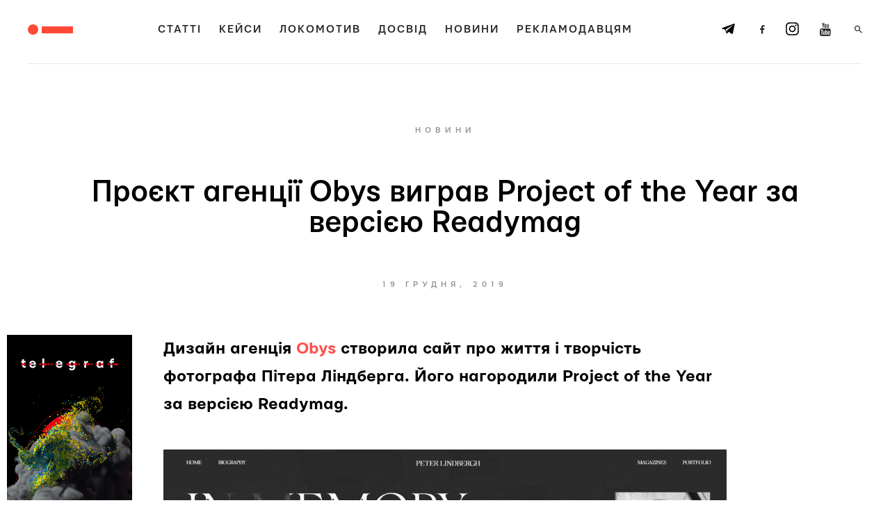

--- FILE ---
content_type: text/html; charset=UTF-8
request_url: https://telegraf.design/news/proyekt-agentsiyi-obys-vygrav-project-of-the-year-za-versiyeyu-readymag/
body_size: 12877
content:
<!doctype html>
<html class="test">
<head>
    <meta charset="utf-8">
    <title>Проєкт агенції Obys виграв Project of the Year за версією Readymag - Telegraf — журнал дизайнерів.</title>
    <!-- ADAPTIVE -->
    <meta name="viewport" content="width=device-width">
    <!-- ADAPTIVE END -->
    <style>
        html.test {
            margin-top: 0 !important;
        }

        .search-popup {
            display: none;
        }

        .loader {
            background-color: #fff;
            width: 100vw;
            height: 100vh;
            position: fixed;
            top: 0;
            left: 0;
            z-index: 111;
        }

        /* prjctr team additions */
        @media all and (min-width: 769px) {
            .side-banner--lg {
                display: block;
            }

            .side-banner--xs {
                display: none;
            }
        }

        @media all and (max-width: 768px) {
            .side-banner--lg {
                display: none;
            }

            .side-banner--xs {
                display: block;
            }

            .avtor_st img.side-banner--xs {
                position: relative;
                top: 0;
                margin: 0 auto;
                max-width: 320px;
            }

            .avtor_st.purchase {
                height: auto;
            }
        }

    </style>
        <!-- Google Tag Manager -->
    <script>(function (w, d, s, l, i) {
            w[l] = w[l] || [];
            w[l].push({
                'gtm.start':
                    new Date().getTime(), event: 'gtm.js'
            });
            var f = d.getElementsByTagName(s)[0],
                j = d.createElement(s), dl = l != 'dataLayer' ? '&l=' + l : '';
            j.async = true;
            j.src =
                'https://www.googletagmanager.com/gtm.js?id=' + i + dl;
            f.parentNode.insertBefore(j, f);
        })(window, document, 'script', 'dataLayer', 'GTM-KXJL52');</script>
    <!-- End Google Tag Manager -->

    <meta name='robots' content='max-image-preview:large' />

<!-- This site is optimized with the Yoast SEO Premium plugin v13.0 - https://yoast.com/wordpress/plugins/seo/ -->
<meta name="description" content="Дизайн агенція Оbys створила сайт про життя і творчість фотографа Пітера Ліндберга. Його нагородили Project of the Year за версією Readymag."/>
<meta name="robots" content="max-snippet:-1, max-image-preview:large, max-video-preview:-1"/>
<link rel="canonical" href="https://telegraf.design/news/proyekt-agentsiyi-obys-vygrav-project-of-the-year-za-versiyeyu-readymag/" />
<meta property="og:locale" content="uk_UA" />
<meta property="og:type" content="article" />
<meta property="og:title" content="Проєкт агенції Obys виграв Project of the Year за версією Readymag" />
<meta property="og:description" content="Дизайн агенція Оbys створила сайт про життя і творчість фотографа Пітера Ліндберга. Його нагородили Project of the Year за версією Readymag." />
<meta property="og:url" content="https://telegraf.design/news/proyekt-agentsiyi-obys-vygrav-project-of-the-year-za-versiyeyu-readymag/" />
<meta property="og:site_name" content="Telegraf — журнал дизайнерів." />
<meta property="article:publisher" content="https://www.facebook.com/telegraf.design/" />
<meta property="og:image" content="https://telegraf.design/wp-content/uploads/2019/12/Screenshot_2-6.png" />
<meta property="og:image:secure_url" content="https://telegraf.design/wp-content/uploads/2019/12/Screenshot_2-6.png" />
<meta property="og:image:width" content="1798" />
<meta property="og:image:height" content="980" />
<meta name="twitter:card" content="summary_large_image" />
<meta name="twitter:description" content="Дизайн агенція Оbys створила сайт про життя і творчість фотографа Пітера Ліндберга. Його нагородили Project of the Year за версією Readymag." />
<meta name="twitter:title" content="Проєкт агенції Obys виграв Project of the Year за версією Readymag - Telegraf — журнал дизайнерів." />
<meta name="twitter:image" content="https://telegraf.design/wp-content/uploads/2019/12/Screenshot_2-6.png" />
<script type='application/ld+json' class='yoast-schema-graph yoast-schema-graph--main'>{"@context":"https://schema.org","@graph":[{"@type":"Organization","@id":"https://telegraf.design/#organization","name":"Telegraf.design","url":"https://telegraf.design/","sameAs":["https://www.facebook.com/telegraf.design/"],"logo":{"@type":"ImageObject","@id":"https://telegraf.design/#logo","url":false,"caption":"Telegraf.design"},"image":{"@id":"https://telegraf.design/#logo"}},{"@type":"WebSite","@id":"https://telegraf.design/#website","url":"https://telegraf.design/","name":"Telegraf \u2014 \u0436\u0443\u0440\u043d\u0430\u043b \u0434\u0438\u0437\u0430\u0439\u043d\u0435\u0440\u0456\u0432.","description":"\u0422\u0443\u0442 \u0432\u0456\u0434\u043d\u043e\u0441\u0438\u043d\u0438 \u2014 \u0432\u0430\u0436\u043b\u0438\u0432\u0456\u0448\u0435 \u0442\u0440\u0430\u0444\u0456\u043a\u0443, \u043b\u044e\u0434\u0438 \u2014 \u0432\u0430\u0436\u043b\u0438\u0432\u0456\u0448\u0435 \u0441\u043e\u0444\u0442\u0430, \u0430 \u0456\u0434\u0435\u0457 \u2014 \u0432\u0430\u0436\u043b\u0438\u0432\u0456\u0448\u0435 \u043f\u0440\u0430\u0432\u0438\u043b","publisher":{"@id":"https://telegraf.design/#organization"},"potentialAction":{"@type":"SearchAction","target":"https://telegraf.design/?s={search_term_string}","query-input":"required name=search_term_string"}},{"@type":"WebPage","@id":"https://telegraf.design/news/proyekt-agentsiyi-obys-vygrav-project-of-the-year-za-versiyeyu-readymag/#webpage","url":"https://telegraf.design/news/proyekt-agentsiyi-obys-vygrav-project-of-the-year-za-versiyeyu-readymag/","inLanguage":"uk","name":"\u041f\u0440\u043e\u0454\u043a\u0442 \u0430\u0433\u0435\u043d\u0446\u0456\u0457 Obys \u0432\u0438\u0433\u0440\u0430\u0432 Project of the Year \u0437\u0430 \u0432\u0435\u0440\u0441\u0456\u0454\u044e Readymag - Telegraf \u2014 \u0436\u0443\u0440\u043d\u0430\u043b \u0434\u0438\u0437\u0430\u0439\u043d\u0435\u0440\u0456\u0432.","isPartOf":{"@id":"https://telegraf.design/#website"},"datePublished":"2019-12-18T21:33:13+00:00","dateModified":"2019-12-19T09:35:29+00:00","description":"\u0414\u0438\u0437\u0430\u0439\u043d \u0430\u0433\u0435\u043d\u0446\u0456\u044f \u041ebys \u0441\u0442\u0432\u043e\u0440\u0438\u043b\u0430 \u0441\u0430\u0439\u0442 \u043f\u0440\u043e \u0436\u0438\u0442\u0442\u044f \u0456 \u0442\u0432\u043e\u0440\u0447\u0456\u0441\u0442\u044c \u0444\u043e\u0442\u043e\u0433\u0440\u0430\u0444\u0430 \u041f\u0456\u0442\u0435\u0440\u0430 \u041b\u0456\u043d\u0434\u0431\u0435\u0440\u0433\u0430. \u0419\u043e\u0433\u043e \u043d\u0430\u0433\u043e\u0440\u043e\u0434\u0438\u043b\u0438 Project of the Year \u0437\u0430 \u0432\u0435\u0440\u0441\u0456\u0454\u044e Readymag."},{"@type":"NewsArticle","@id":"https://telegraf.design/news/proyekt-agentsiyi-obys-vygrav-project-of-the-year-za-versiyeyu-readymag/#article","isPartOf":{"@id":"https://telegraf.design/news/proyekt-agentsiyi-obys-vygrav-project-of-the-year-za-versiyeyu-readymag/#webpage"},"author":{"@id":"https://telegraf.design/#/schema/person/57ae6a83ebf89d42f0979ea70fe9e0fa"},"headline":"\u041f\u0440\u043e\u0454\u043a\u0442 \u0430\u0433\u0435\u043d\u0446\u0456\u0457 Obys \u0432\u0438\u0433\u0440\u0430\u0432 Project of the Year \u0437\u0430 \u0432\u0435\u0440\u0441\u0456\u0454\u044e Readymag","datePublished":"2019-12-18T21:33:13+00:00","dateModified":"2019-12-19T09:35:29+00:00","commentCount":0,"mainEntityOfPage":{"@id":"https://telegraf.design/news/proyekt-agentsiyi-obys-vygrav-project-of-the-year-za-versiyeyu-readymag/#webpage"},"publisher":{"@id":"https://telegraf.design/#organization"},"copyrightYear":"2019","copyrightHolder":{"@id":"https://telegraf.design/#organization"}},{"@type":["Person"],"@id":"https://telegraf.design/#/schema/person/57ae6a83ebf89d42f0979ea70fe9e0fa","name":"admin","image":{"@type":"ImageObject","@id":"https://telegraf.design/#authorlogo","url":"https://secure.gravatar.com/avatar/bf6e5dad41cc3297bbc9499c24d33990?s=96&d=mm&r=g","caption":"admin"},"sameAs":[]}]}</script>
<!-- / Yoast SEO Premium plugin. -->

<link rel='stylesheet' id='classic-theme-styles-css' href='https://telegraf.design/wp-includes/css/classic-themes.min.css?ver=1' type='text/css' media='all' />
<style id='global-styles-inline-css' type='text/css'>
body{--wp--preset--color--black: #000000;--wp--preset--color--cyan-bluish-gray: #abb8c3;--wp--preset--color--white: #ffffff;--wp--preset--color--pale-pink: #f78da7;--wp--preset--color--vivid-red: #cf2e2e;--wp--preset--color--luminous-vivid-orange: #ff6900;--wp--preset--color--luminous-vivid-amber: #fcb900;--wp--preset--color--light-green-cyan: #7bdcb5;--wp--preset--color--vivid-green-cyan: #00d084;--wp--preset--color--pale-cyan-blue: #8ed1fc;--wp--preset--color--vivid-cyan-blue: #0693e3;--wp--preset--color--vivid-purple: #9b51e0;--wp--preset--gradient--vivid-cyan-blue-to-vivid-purple: linear-gradient(135deg,rgba(6,147,227,1) 0%,rgb(155,81,224) 100%);--wp--preset--gradient--light-green-cyan-to-vivid-green-cyan: linear-gradient(135deg,rgb(122,220,180) 0%,rgb(0,208,130) 100%);--wp--preset--gradient--luminous-vivid-amber-to-luminous-vivid-orange: linear-gradient(135deg,rgba(252,185,0,1) 0%,rgba(255,105,0,1) 100%);--wp--preset--gradient--luminous-vivid-orange-to-vivid-red: linear-gradient(135deg,rgba(255,105,0,1) 0%,rgb(207,46,46) 100%);--wp--preset--gradient--very-light-gray-to-cyan-bluish-gray: linear-gradient(135deg,rgb(238,238,238) 0%,rgb(169,184,195) 100%);--wp--preset--gradient--cool-to-warm-spectrum: linear-gradient(135deg,rgb(74,234,220) 0%,rgb(151,120,209) 20%,rgb(207,42,186) 40%,rgb(238,44,130) 60%,rgb(251,105,98) 80%,rgb(254,248,76) 100%);--wp--preset--gradient--blush-light-purple: linear-gradient(135deg,rgb(255,206,236) 0%,rgb(152,150,240) 100%);--wp--preset--gradient--blush-bordeaux: linear-gradient(135deg,rgb(254,205,165) 0%,rgb(254,45,45) 50%,rgb(107,0,62) 100%);--wp--preset--gradient--luminous-dusk: linear-gradient(135deg,rgb(255,203,112) 0%,rgb(199,81,192) 50%,rgb(65,88,208) 100%);--wp--preset--gradient--pale-ocean: linear-gradient(135deg,rgb(255,245,203) 0%,rgb(182,227,212) 50%,rgb(51,167,181) 100%);--wp--preset--gradient--electric-grass: linear-gradient(135deg,rgb(202,248,128) 0%,rgb(113,206,126) 100%);--wp--preset--gradient--midnight: linear-gradient(135deg,rgb(2,3,129) 0%,rgb(40,116,252) 100%);--wp--preset--duotone--dark-grayscale: url('#wp-duotone-dark-grayscale');--wp--preset--duotone--grayscale: url('#wp-duotone-grayscale');--wp--preset--duotone--purple-yellow: url('#wp-duotone-purple-yellow');--wp--preset--duotone--blue-red: url('#wp-duotone-blue-red');--wp--preset--duotone--midnight: url('#wp-duotone-midnight');--wp--preset--duotone--magenta-yellow: url('#wp-duotone-magenta-yellow');--wp--preset--duotone--purple-green: url('#wp-duotone-purple-green');--wp--preset--duotone--blue-orange: url('#wp-duotone-blue-orange');--wp--preset--font-size--small: 13px;--wp--preset--font-size--medium: 20px;--wp--preset--font-size--large: 36px;--wp--preset--font-size--x-large: 42px;--wp--preset--spacing--20: 0.44rem;--wp--preset--spacing--30: 0.67rem;--wp--preset--spacing--40: 1rem;--wp--preset--spacing--50: 1.5rem;--wp--preset--spacing--60: 2.25rem;--wp--preset--spacing--70: 3.38rem;--wp--preset--spacing--80: 5.06rem;}:where(.is-layout-flex){gap: 0.5em;}body .is-layout-flow > .alignleft{float: left;margin-inline-start: 0;margin-inline-end: 2em;}body .is-layout-flow > .alignright{float: right;margin-inline-start: 2em;margin-inline-end: 0;}body .is-layout-flow > .aligncenter{margin-left: auto !important;margin-right: auto !important;}body .is-layout-constrained > .alignleft{float: left;margin-inline-start: 0;margin-inline-end: 2em;}body .is-layout-constrained > .alignright{float: right;margin-inline-start: 2em;margin-inline-end: 0;}body .is-layout-constrained > .aligncenter{margin-left: auto !important;margin-right: auto !important;}body .is-layout-constrained > :where(:not(.alignleft):not(.alignright):not(.alignfull)){max-width: var(--wp--style--global--content-size);margin-left: auto !important;margin-right: auto !important;}body .is-layout-constrained > .alignwide{max-width: var(--wp--style--global--wide-size);}body .is-layout-flex{display: flex;}body .is-layout-flex{flex-wrap: wrap;align-items: center;}body .is-layout-flex > *{margin: 0;}:where(.wp-block-columns.is-layout-flex){gap: 2em;}.has-black-color{color: var(--wp--preset--color--black) !important;}.has-cyan-bluish-gray-color{color: var(--wp--preset--color--cyan-bluish-gray) !important;}.has-white-color{color: var(--wp--preset--color--white) !important;}.has-pale-pink-color{color: var(--wp--preset--color--pale-pink) !important;}.has-vivid-red-color{color: var(--wp--preset--color--vivid-red) !important;}.has-luminous-vivid-orange-color{color: var(--wp--preset--color--luminous-vivid-orange) !important;}.has-luminous-vivid-amber-color{color: var(--wp--preset--color--luminous-vivid-amber) !important;}.has-light-green-cyan-color{color: var(--wp--preset--color--light-green-cyan) !important;}.has-vivid-green-cyan-color{color: var(--wp--preset--color--vivid-green-cyan) !important;}.has-pale-cyan-blue-color{color: var(--wp--preset--color--pale-cyan-blue) !important;}.has-vivid-cyan-blue-color{color: var(--wp--preset--color--vivid-cyan-blue) !important;}.has-vivid-purple-color{color: var(--wp--preset--color--vivid-purple) !important;}.has-black-background-color{background-color: var(--wp--preset--color--black) !important;}.has-cyan-bluish-gray-background-color{background-color: var(--wp--preset--color--cyan-bluish-gray) !important;}.has-white-background-color{background-color: var(--wp--preset--color--white) !important;}.has-pale-pink-background-color{background-color: var(--wp--preset--color--pale-pink) !important;}.has-vivid-red-background-color{background-color: var(--wp--preset--color--vivid-red) !important;}.has-luminous-vivid-orange-background-color{background-color: var(--wp--preset--color--luminous-vivid-orange) !important;}.has-luminous-vivid-amber-background-color{background-color: var(--wp--preset--color--luminous-vivid-amber) !important;}.has-light-green-cyan-background-color{background-color: var(--wp--preset--color--light-green-cyan) !important;}.has-vivid-green-cyan-background-color{background-color: var(--wp--preset--color--vivid-green-cyan) !important;}.has-pale-cyan-blue-background-color{background-color: var(--wp--preset--color--pale-cyan-blue) !important;}.has-vivid-cyan-blue-background-color{background-color: var(--wp--preset--color--vivid-cyan-blue) !important;}.has-vivid-purple-background-color{background-color: var(--wp--preset--color--vivid-purple) !important;}.has-black-border-color{border-color: var(--wp--preset--color--black) !important;}.has-cyan-bluish-gray-border-color{border-color: var(--wp--preset--color--cyan-bluish-gray) !important;}.has-white-border-color{border-color: var(--wp--preset--color--white) !important;}.has-pale-pink-border-color{border-color: var(--wp--preset--color--pale-pink) !important;}.has-vivid-red-border-color{border-color: var(--wp--preset--color--vivid-red) !important;}.has-luminous-vivid-orange-border-color{border-color: var(--wp--preset--color--luminous-vivid-orange) !important;}.has-luminous-vivid-amber-border-color{border-color: var(--wp--preset--color--luminous-vivid-amber) !important;}.has-light-green-cyan-border-color{border-color: var(--wp--preset--color--light-green-cyan) !important;}.has-vivid-green-cyan-border-color{border-color: var(--wp--preset--color--vivid-green-cyan) !important;}.has-pale-cyan-blue-border-color{border-color: var(--wp--preset--color--pale-cyan-blue) !important;}.has-vivid-cyan-blue-border-color{border-color: var(--wp--preset--color--vivid-cyan-blue) !important;}.has-vivid-purple-border-color{border-color: var(--wp--preset--color--vivid-purple) !important;}.has-vivid-cyan-blue-to-vivid-purple-gradient-background{background: var(--wp--preset--gradient--vivid-cyan-blue-to-vivid-purple) !important;}.has-light-green-cyan-to-vivid-green-cyan-gradient-background{background: var(--wp--preset--gradient--light-green-cyan-to-vivid-green-cyan) !important;}.has-luminous-vivid-amber-to-luminous-vivid-orange-gradient-background{background: var(--wp--preset--gradient--luminous-vivid-amber-to-luminous-vivid-orange) !important;}.has-luminous-vivid-orange-to-vivid-red-gradient-background{background: var(--wp--preset--gradient--luminous-vivid-orange-to-vivid-red) !important;}.has-very-light-gray-to-cyan-bluish-gray-gradient-background{background: var(--wp--preset--gradient--very-light-gray-to-cyan-bluish-gray) !important;}.has-cool-to-warm-spectrum-gradient-background{background: var(--wp--preset--gradient--cool-to-warm-spectrum) !important;}.has-blush-light-purple-gradient-background{background: var(--wp--preset--gradient--blush-light-purple) !important;}.has-blush-bordeaux-gradient-background{background: var(--wp--preset--gradient--blush-bordeaux) !important;}.has-luminous-dusk-gradient-background{background: var(--wp--preset--gradient--luminous-dusk) !important;}.has-pale-ocean-gradient-background{background: var(--wp--preset--gradient--pale-ocean) !important;}.has-electric-grass-gradient-background{background: var(--wp--preset--gradient--electric-grass) !important;}.has-midnight-gradient-background{background: var(--wp--preset--gradient--midnight) !important;}.has-small-font-size{font-size: var(--wp--preset--font-size--small) !important;}.has-medium-font-size{font-size: var(--wp--preset--font-size--medium) !important;}.has-large-font-size{font-size: var(--wp--preset--font-size--large) !important;}.has-x-large-font-size{font-size: var(--wp--preset--font-size--x-large) !important;}
.wp-block-navigation a:where(:not(.wp-element-button)){color: inherit;}
:where(.wp-block-columns.is-layout-flex){gap: 2em;}
.wp-block-pullquote{font-size: 1.5em;line-height: 1.6;}
</style>
<link rel='stylesheet' id='dashicons-css' href='https://telegraf.design/wp-includes/css/dashicons.min.css?ver=6.1.9' type='text/css' media='all' />
<link rel='stylesheet' id='post-views-counter-frontend-css' href='https://telegraf.design/wp-content/plugins/post-views-counter/css/frontend.min.css?ver=1.3.13' type='text/css' media='all' />
<link rel='stylesheet' id='fancybox-css' href='https://telegraf.design/wp-content/plugins/easy-fancybox/fancybox/1.5.4/jquery.fancybox.min.css?ver=6.1.9' type='text/css' media='screen' />
<script type='text/javascript' src='https://telegraf.design/wp-includes/js/jquery/jquery.min.js?ver=3.6.1' id='jquery-core-js'></script>
<script type='text/javascript' src='https://telegraf.design/wp-includes/js/jquery/jquery-migrate.min.js?ver=3.3.2' id='jquery-migrate-js'></script>
<link rel='shortlink' href='https://telegraf.design/?p=29064' />
<link rel="alternate" type="application/json+oembed" href="https://telegraf.design/wp-json/oembed/1.0/embed?url=https%3A%2F%2Ftelegraf.design%2Fnews%2Fproyekt-agentsiyi-obys-vygrav-project-of-the-year-za-versiyeyu-readymag%2F" />
<link rel="alternate" type="text/xml+oembed" href="https://telegraf.design/wp-json/oembed/1.0/embed?url=https%3A%2F%2Ftelegraf.design%2Fnews%2Fproyekt-agentsiyi-obys-vygrav-project-of-the-year-za-versiyeyu-readymag%2F&#038;format=xml" />
</head>
<body>
<!-- Google Tag Manager (noscript) -->
<noscript>
    <iframe src="https://www.googletagmanager.com/ns.html?id=GTM-KXJL52" height="0" width="0"
            style="display:none;visibility:hidden"></iframe>
</noscript>
<!-- End Google Tag Manager (noscript) -->

<div class="loader"></div>
<header>
    <div class="wrapper flex space-between middle">
        <a class="logo-outer flex space-between middle" href="https://telegraf.design" style="">
            <div></div>
            <div></div>
        </a>
        <div class="menu">
            <div class="menu-inner flex space-between wrap">
                <ul class="flex center new-font">
                    <ul class="flex wrap center"><li id="menu-item-11551" class="menu-item menu-item-type-taxonomy menu-item-object-category menu-item-11551"><a href="https://telegraf.design/category/stati/">Статті</a></li>
<li id="menu-item-11907" class="menu-item menu-item-type-taxonomy menu-item-object-category menu-item-11907"><a href="https://telegraf.design/category/proekty/">Кейси</a></li>
<li id="menu-item-18605" class="menu-item menu-item-type-taxonomy menu-item-object-category menu-item-18605"><a href="https://telegraf.design/category/lokomotyv/">Локомотив</a></li>
<li id="menu-item-28995" class="menu-item menu-item-type-taxonomy menu-item-object-category menu-item-28995"><a href="https://telegraf.design/category/dosvid/">Досвід</a></li>
<li id="menu-item-11903" class="menu-item menu-item-type-post_type menu-item-object-page menu-item-11903"><a href="https://telegraf.design/news/">Новини</a></li>
<li id="menu-item-66565" class="menu-item menu-item-type-custom menu-item-object-custom menu-item-66565"><a target="_blank" rel="noopener" href="https://telegraf-design-mediakit.webflow.io/">Рекламодавцям</a></li>
</ul>                </ul>
                <div class="social-outer mob-version flex space-between">
                    <a href="https://t.me/telegrafdesign" class="telegram-header" target="_blanc"
                       rel="nofollow">
                        <svg width="31" height="25" viewBox="0 0 31 25" fill="none" xmlns="http://www.w3.org/2000/svg">
                            <path fill-rule="evenodd" clip-rule="evenodd"
                                  d="M23.7296 24.7384C24.1165 24.9887 24.6323 25.1139 25.1482 24.8636C25.6641 24.7384 25.922 24.2378 26.051 23.8623C27.2116 18.7308 29.9199 5.83949 30.9516 1.20864C31.0806 0.833161 30.9516 0.457686 30.5647 0.207369C30.3068 -0.0429475 29.9199 -0.0429475 29.533 0.0822108C24.1165 1.95959 7.47998 7.96718 0.644826 10.4704C0.25793 10.5955 0 10.971 0 11.4716C0 11.9722 0.386895 12.3477 0.773791 12.4729C3.86895 13.349 7.86687 14.6006 7.86687 14.6006C7.86687 14.6006 9.80135 20.1075 10.7041 22.861C10.8331 23.2365 11.091 23.4868 11.4779 23.612C11.8648 23.7371 12.2517 23.612 12.5096 23.3617C14.0572 21.9849 16.5075 19.7321 16.5075 19.7321C16.5075 19.7321 21.1503 22.861 23.7296 24.7384ZM9.54342 13.8496L11.7358 20.7333L12.2517 16.3528C12.2517 16.3528 20.6344 8.96845 25.4061 4.83823C25.5351 4.71307 25.5351 4.46275 25.4061 4.33759C25.2772 4.21243 25.0192 4.21243 24.8903 4.21243C19.3448 7.71687 9.54342 13.8496 9.54342 13.8496Z"/>
                        </svg>
                    </a>
                    <a href="https://www.facebook.com/telegraf.design/?fref=ts" target="_blanc" rel="nofollow"><i
                                class="zmdi zmdi-facebook"></i></a>
                    <a href="https://www.instagram.com/telegraf.design" target="_blanc" class="new_insta" rel="nofollow">
                        <svg xmlns="http://www.w3.org/2000/svg" viewBox="0 0 512 512">
                            <path
                                style="fill:#000000"
                                d="M256,49.471c67.266,0,75.233.257,101.8,1.469,24.562,1.121,37.9,5.224,46.778,8.674a78.052,78.052,0,0,1,28.966,18.845,78.052,78.052,0,0,1,18.845,28.966c3.45,8.877,7.554,22.216,8.674,46.778,1.212,26.565,1.469,34.532,1.469,101.8s-0.257,75.233-1.469,101.8c-1.121,24.562-5.225,37.9-8.674,46.778a83.427,83.427,0,0,1-47.811,47.811c-8.877,3.45-22.216,7.554-46.778,8.674-26.56,1.212-34.527,1.469-101.8,1.469s-75.237-.257-101.8-1.469c-24.562-1.121-37.9-5.225-46.778-8.674a78.051,78.051,0,0,1-28.966-18.845,78.053,78.053,0,0,1-18.845-28.966c-3.45-8.877-7.554-22.216-8.674-46.778-1.212-26.564-1.469-34.532-1.469-101.8s0.257-75.233,1.469-101.8c1.121-24.562,5.224-37.9,8.674-46.778A78.052,78.052,0,0,1,78.458,78.458a78.053,78.053,0,0,1,28.966-18.845c8.877-3.45,22.216-7.554,46.778-8.674,26.565-1.212,34.532-1.469,101.8-1.469m0-45.391c-68.418,0-77,.29-103.866,1.516-26.815,1.224-45.127,5.482-61.151,11.71a123.488,123.488,0,0,0-44.62,29.057A123.488,123.488,0,0,0,17.3,90.982C11.077,107.007,6.819,125.319,5.6,152.134,4.369,179,4.079,187.582,4.079,256S4.369,333,5.6,359.866c1.224,26.815,5.482,45.127,11.71,61.151a123.489,123.489,0,0,0,29.057,44.62,123.486,123.486,0,0,0,44.62,29.057c16.025,6.228,34.337,10.486,61.151,11.71,26.87,1.226,35.449,1.516,103.866,1.516s77-.29,103.866-1.516c26.815-1.224,45.127-5.482,61.151-11.71a128.817,128.817,0,0,0,73.677-73.677c6.228-16.025,10.486-34.337,11.71-61.151,1.226-26.87,1.516-35.449,1.516-103.866s-0.29-77-1.516-103.866c-1.224-26.815-5.482-45.127-11.71-61.151a123.486,123.486,0,0,0-29.057-44.62A123.487,123.487,0,0,0,421.018,17.3C404.993,11.077,386.681,6.819,359.866,5.6,333,4.369,324.418,4.079,256,4.079h0Z"/>
                            <path
                                style="fill:#000000"
                                d="M256,126.635A129.365,129.365,0,1,0,385.365,256,129.365,129.365,0,0,0,256,126.635Zm0,213.338A83.973,83.973,0,1,1,339.974,256,83.974,83.974,0,0,1,256,339.973Z"/>
                            <circle
                                style="fill:#000000"
                                cx="390.476" cy="121.524" r="30.23"/>
                        </svg>
                    </a>
                    <a href="https://youtube.com/c/telegrafdesign" target="_blanc" rel="nofollow"><i
                                class="zmdi zmdi-youtube"></i></a>
                    <a href="#"><i class="zmdi zmdi-search"></i><i class="zmdi zmdi-close"></i></a>
                </div>
            </div>
        </div>
        <div class="social-outer flex middle bg-screen">
            <a href="https://t.me/telegrafdesign" class="telegram-header" target="_blanc" rel="nofollow">
                <svg width="31" height="25" viewBox="0 0 31 25" fill="none" xmlns="http://www.w3.org/2000/svg">
                    <path fill-rule="evenodd" clip-rule="evenodd"
                          d="M23.7296 24.7384C24.1165 24.9887 24.6323 25.1139 25.1482 24.8636C25.6641 24.7384 25.922 24.2378 26.051 23.8623C27.2116 18.7308 29.9199 5.83949 30.9516 1.20864C31.0806 0.833161 30.9516 0.457686 30.5647 0.207369C30.3068 -0.0429475 29.9199 -0.0429475 29.533 0.0822108C24.1165 1.95959 7.47998 7.96718 0.644826 10.4704C0.25793 10.5955 0 10.971 0 11.4716C0 11.9722 0.386895 12.3477 0.773791 12.4729C3.86895 13.349 7.86687 14.6006 7.86687 14.6006C7.86687 14.6006 9.80135 20.1075 10.7041 22.861C10.8331 23.2365 11.091 23.4868 11.4779 23.612C11.8648 23.7371 12.2517 23.612 12.5096 23.3617C14.0572 21.9849 16.5075 19.7321 16.5075 19.7321C16.5075 19.7321 21.1503 22.861 23.7296 24.7384ZM9.54342 13.8496L11.7358 20.7333L12.2517 16.3528C12.2517 16.3528 20.6344 8.96845 25.4061 4.83823C25.5351 4.71307 25.5351 4.46275 25.4061 4.33759C25.2772 4.21243 25.0192 4.21243 24.8903 4.21243C19.3448 7.71687 9.54342 13.8496 9.54342 13.8496Z"/>
                </svg>
            </a>
            <a href="https://www.facebook.com/telegraf.design/?fref=ts" target="_blanc" rel="nofollow"><i
                        class="zmdi zmdi-facebook"></i></a>
            <a href="https://www.instagram.com/telegraf.design" target="_blanc" class="new_insta" rel="nofollow">
                <svg xmlns="http://www.w3.org/2000/svg" viewBox="0 0 512 512">
                    <path
                        style="fill:#000000"
                        d="M256,49.471c67.266,0,75.233.257,101.8,1.469,24.562,1.121,37.9,5.224,46.778,8.674a78.052,78.052,0,0,1,28.966,18.845,78.052,78.052,0,0,1,18.845,28.966c3.45,8.877,7.554,22.216,8.674,46.778,1.212,26.565,1.469,34.532,1.469,101.8s-0.257,75.233-1.469,101.8c-1.121,24.562-5.225,37.9-8.674,46.778a83.427,83.427,0,0,1-47.811,47.811c-8.877,3.45-22.216,7.554-46.778,8.674-26.56,1.212-34.527,1.469-101.8,1.469s-75.237-.257-101.8-1.469c-24.562-1.121-37.9-5.225-46.778-8.674a78.051,78.051,0,0,1-28.966-18.845,78.053,78.053,0,0,1-18.845-28.966c-3.45-8.877-7.554-22.216-8.674-46.778-1.212-26.564-1.469-34.532-1.469-101.8s0.257-75.233,1.469-101.8c1.121-24.562,5.224-37.9,8.674-46.778A78.052,78.052,0,0,1,78.458,78.458a78.053,78.053,0,0,1,28.966-18.845c8.877-3.45,22.216-7.554,46.778-8.674,26.565-1.212,34.532-1.469,101.8-1.469m0-45.391c-68.418,0-77,.29-103.866,1.516-26.815,1.224-45.127,5.482-61.151,11.71a123.488,123.488,0,0,0-44.62,29.057A123.488,123.488,0,0,0,17.3,90.982C11.077,107.007,6.819,125.319,5.6,152.134,4.369,179,4.079,187.582,4.079,256S4.369,333,5.6,359.866c1.224,26.815,5.482,45.127,11.71,61.151a123.489,123.489,0,0,0,29.057,44.62,123.486,123.486,0,0,0,44.62,29.057c16.025,6.228,34.337,10.486,61.151,11.71,26.87,1.226,35.449,1.516,103.866,1.516s77-.29,103.866-1.516c26.815-1.224,45.127-5.482,61.151-11.71a128.817,128.817,0,0,0,73.677-73.677c6.228-16.025,10.486-34.337,11.71-61.151,1.226-26.87,1.516-35.449,1.516-103.866s-0.29-77-1.516-103.866c-1.224-26.815-5.482-45.127-11.71-61.151a123.486,123.486,0,0,0-29.057-44.62A123.487,123.487,0,0,0,421.018,17.3C404.993,11.077,386.681,6.819,359.866,5.6,333,4.369,324.418,4.079,256,4.079h0Z"/>
                    <path
                        style="fill:#000000"
                        d="M256,126.635A129.365,129.365,0,1,0,385.365,256,129.365,129.365,0,0,0,256,126.635Zm0,213.338A83.973,83.973,0,1,1,339.974,256,83.974,83.974,0,0,1,256,339.973Z"/>
                    <circle
                        style="fill:#000000"
                        cx="390.476" cy="121.524" r="30.23"/>
                </svg>
            </a>
            <a href="https://youtube.com/c/telegrafdesign" target="_blanc" rel="nofollow"><i
                        class="zmdi zmdi-youtube"></i></a>
            <a href="#"><i class="zmdi zmdi-search"></i><i class="zmdi zmdi-close"></i></a>
        </div>
        <div class="menu-button">
            <div class="outer">
                <div></div>
                <div></div>
                <div></div>
            </div>
        </div>
    </div>
</header>
<div class="search-popup article">
    <div class="form-outer flex column center">
        <form role="search" method="get" id="searchform" class="searchform" action="https://telegraf.design/">
    <div class="input-outer">
        <input type="text" placeholder="Введіть слово для пошуку" value="" name="s" id="s" required autocomplete="off">
    </div>
    <div class="button-outer">
        <div data-name="Знайти!">
            <input type="submit" id="searchsubmit" value="Знайти!" />
        </div>
    </div>
</form>        <div class="search-bottom"></div>
    </div>
</div>    <section class="wrapper padding-header">
        <hr class="border-2">
        <div class="post-block-1 full-width project flex column middle space-between padding-6 w-1100-3">
            <div class="top flex column middle space-between margin">
                <div class="sub-title-1 margin gray">новини</div>
                <div class="title-1 post-width flex center middle">Проєкт агенції Obys виграв Project of the Year за версією Readymag</div>
            </div>
            <div class="bottom flex column space-between middle">
                <div class="sub-title-1 gray">
                                        19 грудня, 2019                    </div>
            </div>
        </div>
    </section>
    <section class="type-8">
        <div class="wrapper flex space-between center">
            <div class="authors"><div class="avtor_st purchase"><a href="https://war-telegrafdesignmag.com/" target="_blank"><img src="/wp-content/themes/the23design/img/telegraf_war.jpg" alt="Придбати журнал" class="side-banner--lg"/>
					<!--<img src="/wp-content/themes/the23design/img/purchase_mobile.jpg" class="side-banner--xs" alt="Придбати журнал" class="side-banner--lg"/>--></a></div></div>
            <div class="content first-letter">
                <h3>Дизайн агенція <a href="https://www.facebook.com/obysagency/?__tn__=K-R&amp;eid=ARBz0RKAC8-V_GQbkeCHC7jM_KSz5Li2mProVTZkkMFjdX8aNDp1JiNfpQ4qrJ7ljayadZG0c7jGhucC&amp;fref=mentions" target="_blank" rel="noopener">Оbys</a> створила сайт про життя і творчість фотографа Пітера Ліндберга. Його нагородили Project of the Year за версією Readymag.</h3>
<p><img decoding="async" loading="lazy" class="aligncenter size-full wp-image-29066" src="https://telegraf.design/wp-content/uploads/2019/12/Screenshot_1-22.png" alt="" width="1800" height="961" srcset="https://telegraf.design/wp-content/uploads/2019/12/Screenshot_1-22.png 1800w, https://telegraf.design/wp-content/uploads/2019/12/Screenshot_1-22-300x160.png 300w, https://telegraf.design/wp-content/uploads/2019/12/Screenshot_1-22-768x410.png 768w, https://telegraf.design/wp-content/uploads/2019/12/Screenshot_1-22-1024x547.png 1024w, https://telegraf.design/wp-content/uploads/2019/12/Screenshot_1-22-640x342.png 640w, https://telegraf.design/wp-content/uploads/2019/12/Screenshot_1-22-1280x683.png 1280w" sizes="(max-width: 1800px) 100vw, 1800px" /></p>
<p>Нагородили проєкт у категорії Editorial. Він також вже був нагороджений, як Site of the day на Awwwards, FWA та CSS Design Awards.</p>
<div id="fb-root"></div>
<p><script async="1" defer="1" crossorigin="anonymous" src="https://connect.facebook.net/uk_UA/sdk.js#xfbml=1&amp;version=v5.0"></script></p>
<div class="fb-post" data-href="https://www.facebook.com/photo.php?fbid=2588382357921624&amp;set=a.404949679598247&amp;type=3&amp;theater" data-width="500">
<blockquote cite="https://www.facebook.com/photo.php?fbid=2588382357921624&amp;set=a.404949679598247&amp;type=3" class="fb-xfbml-parse-ignore">
<p>Наш проект о Питере Линдберге стал проектом года выиграв Project of the Year в категории Editorial от Readymag.Активный конец года у нас выходит obys ????????</p>
<p>Опубліковано <a href="https://www.facebook.com/viacheslavolianishyn">Viacheslav Olianishyn</a>&nbsp;<a href="https://www.facebook.com/photo.php?fbid=2588382357921624&amp;set=a.404949679598247&amp;type=3">Середа, 18 грудня 2019 р.</a></p></blockquote>
</div>
<p>&nbsp;</p>
<p>Роздивитися проєкт та дізнатися більше про відомого фешн-фотографа можна <a href="http://peterlindbergh.obys.agency/?fbclid=IwAR2KmGlRb1puvW1v96LTRzd5Otnc6KFpjr2p26aRDR9Z0VnkQRl5SntKoJU" target="_blank" rel="noopener">тут</a>.</p>
<hr />
<p><strong>Ще більше перемог:</strong></p>
<p><a href="https://telegraf.design/news/proyekt-sochnik-studio-otrymav-nagorodu-site-of-the-day-za-versiyeyu-awwwards/" target="_blank" rel="noopener">Проєкт Sochnik Studio отримав нагороду Site of the Day за версією Awwwards</a></p>
<p><a href="https://telegraf.design/news/sajt-studiyi-yaroflasher-otrymav-website-of-the-day-za-versiyeyu-css-design-awards/" target="_blank" rel="noopener">Сайт студії Yaroflasher отримав Website of the Day за версією CSS Design Awards</a></p>
<p><a href="https://telegraf.design/news/proyekt-ukrayintsya-volodymyra-zholudya-otrymav-site-of-the-day-na-awwwards/" target="_blank" rel="noopener">Проєкт українських дизайнерів отримав Site of the Day на Awwwards</a></p>
				<!-- <div id="prjctrHightlights" style="align-items: center; min-height: 255px; background: #efefef; text-align: center; display: flex; justify-content: center; margin-top: 30px;"><a style="color: #3548fe; position: absolute;" href="https://prjctr.com/" target="_blank" rel="noopener">Projector Creative&amp;Tech Online Institute</a></div> -->
<script async src="https://prjctr-highlight-qh4kvezv5q-uc.a.run.app/integrateTelegraf.js"></script>
            </div>
            <div class="social-outer">
                                <a href="javascript:void(0);" class="ssba_facebook_share" onClick="openFB('https://telegraf.design/news/proyekt-agentsiyi-obys-vygrav-project-of-the-year-za-versiyeyu-readymag/')">
                </a>
                <a href="https://twitter.com/share?url=https://telegraf.design/news/proyekt-agentsiyi-obys-vygrav-project-of-the-year-za-versiyeyu-readymag/" class="ssba_twitter_share" target="_blank">
                </a>
                <a href="https://t.me/share/url?url=https://telegraf.design/news/proyekt-agentsiyi-obys-vygrav-project-of-the-year-za-versiyeyu-readymag/" class="ssba_vk_share" target="_blank"></a>
            </div>
        </div>
    </section>
<!--    section class="type-9 article-imgfree">-->
<!--        <div class="wrapper-type-2">-->
<!--            <div class="social-label">Поділитися в соцмережах</div>-->
<!--            <div class="social-outer">-->
<!--                --><!--            </div>-->
<!--        </div>-->
<!--    </section-->
    <section class="type-11">
                <div class="wrapper">
            <div class="content">
                <h3>У нас є ще дещо для вас</h3>
            </div>
            <div class="flex space-between squares wrap">
                            </div>
        </div>
    </section>
    <section class="type-2">
        <div class="wrapper">
            <div class="flex space-between wrap news">
                                    <a href="https://telegraf.design/news/amazon-zapustyla-platformu-na-yakij-mozhna-stvoryty-svoyu-liniyu-merchu/" class="post-block-4 item flex column space-between type-3">
                        <div class="image-background">
                            <div class="date color">6 жовтня</div>
                            <div class="title flex column space-between">
                                <p class="color">Amazon запустила платформу, на якій можна створити свою лінію мерчу</p>
                            </div>
                        </div>
                    </a>
                                        <a href="https://telegraf.design/news/sposterezhennya-za-vidbudovoyu-united24-ta-lun-zapustyly-spilnyj-proyekt/" class="post-block-4 item flex column space-between type-1">
                        <div class="image-background">
                            <div class="date color">4 жовтня</div>
                            <div class="title flex column space-between">
                                <p class="color">Спостереження за відбудовою: UNITED24 та ЛУН запустили спільний проєкт</p>
                            </div>
                        </div>
                    </a>
                                        <a href="https://telegraf.design/news/kompaniya-brg-hotels-onovyla-logotyp/" class="post-block-4 item flex column space-between type-5">
                        <div class="image-background">
                            <div class="date color">4 жовтня</div>
                            <div class="title flex column space-between">
                                <p class="color">Компанія BRG hotels оновила логотип</p>
                            </div>
                        </div>
                    </a>
                                        <a href="https://telegraf.design/news/zhytomyrski-entuziasty-stvoryly-virtualnu-ekskursiyu-muzeyem-kosmonavtyky/" class="post-block-4 item flex column space-between type-6">
                        <div class="image-background">
                            <div class="date color">4 жовтня</div>
                            <div class="title flex column space-between">
                                <p class="color">«Житомирські Ентузіасти» створили віртуальну екскурсію музеєм космонавтики</p>
                            </div>
                        </div>
                    </a>
                                        <a href="https://telegraf.design/news/proyekt-directa-design-bureau-dlya-brendu-kavy-zdobuv-red-dot/" class="post-block-4 item flex column space-between type-7">
                        <div class="image-background">
                            <div class="date color">4 жовтня</div>
                            <div class="title flex column space-between">
                                <p class="color">Проєкт Directa Design Bureau для бренду кави здобув Red Dot</p>
                            </div>
                        </div>
                    </a>
                                        <a href="https://telegraf.design/news/mystetskyj-arsenal-prezentuye-onlajn-vydannya-ukrayina-v-ogni/" class="post-block-4 item flex column space-between type-5">
                        <div class="image-background">
                            <div class="date color">3 жовтня</div>
                            <div class="title flex column space-between">
                                <p class="color">Мистецький арсенал презентує онлайн-видання «Україна в огні»</p>
                            </div>
                        </div>
                    </a>
                                </div>
        </div>
    </section>
<script>
    jQuery(document).ready(function(){
        var iframe = jQuery(".content iframe");
        iframe.each(function(){
            var scale = this.height/this.width;
            this.width = jQuery(this).parent().width();
            this.height = this.width * scale;
        });
    });
</script>
<div class="wrapper">
    <hr class="border-4">
</div>
<footer class="footer full-size">
    <div class="wrapper flex space-between">
        <div class="item flex space-between column">
            <div class="logo">
                <a href="https://telegraf.design">
                    <svg version="1.1" id="Layer_1" xmlns="http://www.w3.org/2000/svg" xmlns:xlink="http://www.w3.org/1999/xlink" x="0px" y="0px" viewBox="364 430 1520 200" xml:space="preserve">
                        <style type="text/css">.st0 {fill: #F4492C;}</style>
                        <path d="M372.3,497.1h13.1v-19.7h22.9v19.7h20.1V516h-20.1v28.3c0,10.5,3.1,14.9,7.7,14.9h12.4V579h-14.6
c-19.5,0-28.5-11.8-28.5-29.8V516h-13.1V497.1z"/>
                        <path d="M514.3,494.7c24.2,0,40.6,17.7,40.6,40.8v6.7h-58.5c0.2,11.6,7.5,20.5,18.8,20.5c7.7,0,10.8-2.3,12.9-5.1
    c1.6-2.1,2.3-4.7,2.3-5.6h23.7c0,3.9-1.8,10.1-5.9,15.2c-6.2,7.9-16.2,14.2-33.1,14.2c-24.2,0-43.1-17-43.1-43.9
    C472.2,510.7,490.1,494.7,514.3,494.7z M531.6,528.2c-0.2-9-6.1-16.4-17.4-16.4c-11.3,0-17.7,7.4-17.8,16.4H531.6z"/>
                        <path d="M633.8,468.1h22.9V579h-22.9V468.1z"/>
                        <path d="M841.7,494.7c24.2,0,40.6,17.7,40.6,40.8v6.7h-58.5c0.2,11.6,7.5,20.5,18.8,20.5c7.7,0,10.8-2.3,12.9-5.1
    c1.6-2.1,2.3-4.7,2.3-5.6h23.7c0,3.9-1.8,10.1-5.9,15.2c-6.2,7.9-16.2,14.2-33.1,14.2c-24.2,0-43.1-17-43.1-43.9
    C799.7,510.7,817.5,494.7,841.7,494.7z M859.1,528.2c-0.2-9-6.1-16.4-17.4-16.4c-11.3,0-17.7,7.4-17.8,16.4H859.1z"/>
                        <path d="M996,494.7c10.6,0,18.5,6.2,23.6,14.6l4.6-12.1h16.4v66.6c0,29.1-12.9,46.7-42.7,46.7c-26.7,0-34.4-11.3-34.4-24.2h23.7
    c0,3.3,3.8,5.4,10.6,5.4c12.1,0,19.7-4.9,19.8-28.3c-5.1,6.9-12.3,11.6-21.6,11.6c-24.1,0-37.7-18.5-37.7-40.1S972,494.7,996,494.7z
     M1001.1,556.1c8.5,0,16-7.7,16.5-20.3v-1c0-13.1-7.7-21.3-16.5-21.3c-8.8,0-18.8,6.5-18.8,21.3S992.3,556.1,1001.1,556.1z"/>
                        <path d="M1150.7,497.1h16.4l5.7,15.1c3.3-8.3,9.7-15.1,22.1-15.1h3.3v20.5h-3.3c-14.1,0-21,8.3-21.3,19.8V579h-22.9V497.1z"/>
                        <path d="M1338.2,494.7c11.6,0,19.8,5.9,25.2,14.6l4.6-12.1h17.2V579H1368l-5.1-12c-5.2,8.5-13.4,14.4-24.7,14.4
    c-22.3,0-37.7-18.7-37.7-43.9C1300.6,512.4,1316,494.7,1338.2,494.7z M1343.3,562.6c10,0,17.7-8.2,18.2-23.7v-2.5
    c-0.5-15.6-8.2-22.9-18.2-22.9c-10.3,0-18.8,7.7-18.8,24.1C1324.5,553.9,1333,562.6,1343.3,562.6z"/>
                        <path d="M1461.7,497.1h13.1v-0.8c0-18,10.5-28.2,30.1-28.2h12.9V487h-14.1c-6.5,0-8.8,2.8-9.3,10.2h23.4V516h-20.1v63h-22.9v-63
    h-13.1V497.1z"/>
                        <path class="st0" d="M1289,536.9c0-6.3,5.1-11.5,11.5-11.5c6.3,0,11.5,5.1,11.5,11.5c0,6.3-5.1,11.5-11.5,11.5
    C1294.1,548.4,1289,543.2,1289,536.9z"/>
                        <path class="st0" d="M1138.4,536.9c0-6.3,5.1-11.5,11.5-11.5c6.3,0,11.5,5.1,11.5,11.5c0,6.3-5.1,11.5-11.5,11.5
    C1143.5,548.4,1138.4,543.2,1138.4,536.9z"/>
                        <path class="st0" d="M1232.7,536.9c0-6.3,5.1-11.5,11.5-11.5c6.3,0,11.5,5.1,11.5,11.5c0,6.3-5.1,11.5-11.5,11.5
    C1237.8,548.4,1232.7,543.2,1232.7,536.9z"/>
                        <g><rect x="369" y="528" class="st0" width="59" height="20"/></g>
                        <rect x="631" y="528" class="st0" width="59" height="20"/>
                        <rect x="1011" y="528" class="st0" width="54" height="20"/>
                        <rect x="1172" y="528" class="st0" width="49" height="20"/>
                        <path class="st0" d="M1440.4,536.9c0-6.3,5.1-11.5,11.5-11.5c6.3,0,11.5,5.1,11.5,11.5c0,6.3-5.1,11.5-11.5,11.5
    C1445.6,548.4,1440.4,543.2,1440.4,536.9z"/>
                        <path class="st0" d="M1476.3,536.9c0-6.3,5.1-11.5,11.5-11.5c6.3,0,11.5,5.1,11.5,11.5c0,6.3-5.1,11.5-11.5,11.5
    C1481.4,548.4,1476.3,543.2,1476.3,536.9z"/>
                        <rect x="1324" y="528" class="st0" width="59" height="20"/>
                        <rect x="1511" y="528" class="st0" width="59" height="20"/>
                        <rect x="932" y="528" class="st0" width="64" height="20"/>
                        <g><path class="st0" d="M470.5,536.9c0-6.3,5.1-11.5,11.5-11.5c6.3,0,11.5,5.1,11.5,11.5c0,6.3-5.1,11.5-11.5,11.5
        C475.7,548.4,470.5,543.2,470.5,536.9z"/></g>
                        <path class="st0" d="M793.4,536.9c0-6.3,5.1-11.5,11.5-11.5c6.3,0,11.5,5.1,11.5,11.5c0,6.3-5.1,11.5-11.5,11.5
    C798.5,548.4,793.4,543.2,793.4,536.9z"/>
                        <path class="st0" d="M598,536.9c0-6.3,5.1-11.5,11.5-11.5c6.3,0,11.5,5.1,11.5,11.5c0,6.3-5.1,11.5-11.5,11.5
    C603.1,548.4,598,543.2,598,536.9z"/>
                        <path class="st0" d="M702.1,536.9c0-6.3,5.1-11.5,11.5-11.5c6.3,0,11.5,5.1,11.5,11.5c0,6.3-5.1,11.5-11.5,11.5
    C707.3,548.4,702.1,543.2,702.1,536.9z"/>
                        <path class="st0" d="M736.1,536.9c0-6.3,5.1-11.5,11.5-11.5c6.3,0,11.5,5.1,11.5,11.5c0,6.3-5.1,11.5-11.5,11.5
    C741.2,548.4,736.1,543.2,736.1,536.9z"/>
                        <path class="st0" d="M1076.2,537.8c0-6.3,5.1-11.5,11.5-11.5c6.3,0,11.5,5.1,11.5,11.5c0,6.3-5.1,11.5-11.5,11.5
    C1081.4,549.3,1076.2,544.2,1076.2,537.8z"/>
</svg>
                </a>
            </div>
            <div class="text">
                <p>Telegraf.Design — українське медіа про дизайн, креативні&тех індустрії. Тут відносини важливіше трафіку, люди — софту, а ідеї — правил.</p>
            </div>
            <div class="about flex">
                <a href="http://the23.design/" target="_blank">
                    <div class="circle flex middle center">
                        <svg version="1.1" id="Layer_1" xmlns="http://www.w3.org/2000/svg" xmlns:xlink="http://www.w3.org/1999/xlink" x="0px" y="0px" viewBox="-700 302.1 700 197.9" style="enable-background:new -501 302.1 495.8 197.9;" xml:space="preserve">
                            <style type="text/css">.st0 {fill: #f8061d;}</style>
                            <path class="st0" d="M-424.9,341c0,17.6-14.4,32-32,32s-32-14.4-32-32s14.4-32,32-32C-439,309-424.9,323.4-424.9,341"></path>
                            <path class="st0" d="M-424.9,461.1c0,17.6-14.4,32-32,32s-32-14.4-32-32s14.4-32,32-32C-439,429-424.9,443.5-424.9,461.1"></path>
                            <path class="st0" d="M-299.6,341c0,17.6-14.4,32-32,32s-32-14.4-32-32s14.4-32,32-32C-313.7,309-299.6,323.4-299.6,341"></path>
                            <path class="st0" d="M-299.6,461.1c0,17.6-14.4,32-32,32s-32-14.4-32-32s14.4-32,32-32C-313.7,429-299.6,443.5-299.6,461.1"></path>
                            <path class="st0" d="M-206,492.7c-17.6,0-32-14.4-32-32s14.4-32,32-32s32,14.4,32,32C-174.3,478.7-188.4,492.7-206,492.7"></path>
                        </svg>
                    </div>
                </a>
                <a href="http://prjctr.com.ua/" target="_blank" class="content prjctr-link">
                    <img src="https://telegraf.design/wp-content/themes/the23design/img/Prjctr_Logo_long_black.svg" alt="">
                </a>
            </div>
        </div>
        <div class="item flex column space-between">
            <nav class="menu">
                <ul><li class="menu-item menu-item-type-taxonomy menu-item-object-category menu-item-11551"><a href="https://telegraf.design/category/stati/">Статті</a></li>
<li class="menu-item menu-item-type-taxonomy menu-item-object-category menu-item-11907"><a href="https://telegraf.design/category/proekty/">Кейси</a></li>
<li class="menu-item menu-item-type-taxonomy menu-item-object-category menu-item-18605"><a href="https://telegraf.design/category/lokomotyv/">Локомотив</a></li>
<li class="menu-item menu-item-type-taxonomy menu-item-object-category menu-item-28995"><a href="https://telegraf.design/category/dosvid/">Досвід</a></li>
<li class="menu-item menu-item-type-post_type menu-item-object-page menu-item-11903"><a href="https://telegraf.design/news/">Новини</a></li>
<li class="menu-item menu-item-type-custom menu-item-object-custom menu-item-66565"><a target="_blank" rel="noopener" href="https://telegraf-design-mediakit.webflow.io/">Рекламодавцям</a></li>
</ul>            </nav>
            <nav class="sub-menu">
                <ul class="flex"><li id="menu-item-79" class="menu-item menu-item-type-post_type menu-item-object-page menu-item-79"><a href="https://telegraf.design/o-proekte/">Про проект</a></li>
<li id="menu-item-80" class="menu-item menu-item-type-post_type menu-item-object-page menu-item-80"><a href="https://telegraf.design/stat-avtorom/">Стати автором</a></li>
<li id="menu-item-66715" class="menu-item menu-item-type-custom menu-item-object-custom menu-item-66715"><a target="_blank" rel="noopener" href="https://telegraf-design-mediakit.webflow.io/">Стати партнером Telegraf</a></li>
</ul>            </nav>
        </div>
        <div class="item flex column space-between">
            <ul class="socials">
                                <li>Телеграф в соц. мережах</li>
                <li>
                                        <a href="https://www.facebook.com/telegraf.design/?fref=ts" class="ssba_facebook_share">
                    </a>
                    <a href="https://t.me/telegrafdesign" class="soc-telegram">
                        <svg width="31" height="25" viewBox="0 0 31 25" fill="none" xmlns="http://www.w3.org/2000/svg">

                            <path fill-rule="evenodd" clip-rule="evenodd"
                                  d="M23.7296 24.7384C24.1165 24.9887 24.6323 25.1139 25.1482 24.8636C25.6641 24.7384 25.922 24.2378 26.051 23.8623C27.2116 18.7308 29.9199 5.83949 30.9516 1.20864C31.0806 0.833161 30.9516 0.457686 30.5647 0.207369C30.3068 -0.0429475 29.9199 -0.0429475 29.533 0.0822108C24.1165 1.95959 7.47998 7.96718 0.644826 10.4704C0.25793 10.5955 0 10.971 0 11.4716C0 11.9722 0.386895 12.3477 0.773791 12.4729C3.86895 13.349 7.86687 14.6006 7.86687 14.6006C7.86687 14.6006 9.80135 20.1075 10.7041 22.861C10.8331 23.2365 11.091 23.4868 11.4779 23.612C11.8648 23.7371 12.2517 23.612 12.5096 23.3617C14.0572 21.9849 16.5075 19.7321 16.5075 19.7321C16.5075 19.7321 21.1503 22.861 23.7296 24.7384ZM9.54342 13.8496L11.7358 20.7333L12.2517 16.3528C12.2517 16.3528 20.6344 8.96845 25.4061 4.83823C25.5351 4.71307 25.5351 4.46275 25.4061 4.33759C25.2772 4.21243 25.0192 4.21243 24.8903 4.21243C19.3448 7.71687 9.54342 13.8496 9.54342 13.8496Z"/>
                        </svg>
                    </a>
                    <a href="https://www.instagram.com/telegraf.design" target="_blanc" class="new_insta">
                        <svg xmlns="http://www.w3.org/2000/svg" viewBox="0 0 512 512">
                            <path
                                style="fill:#000000"
                                d="M256,49.471c67.266,0,75.233.257,101.8,1.469,24.562,1.121,37.9,5.224,46.778,8.674a78.052,78.052,0,0,1,28.966,18.845,78.052,78.052,0,0,1,18.845,28.966c3.45,8.877,7.554,22.216,8.674,46.778,1.212,26.565,1.469,34.532,1.469,101.8s-0.257,75.233-1.469,101.8c-1.121,24.562-5.225,37.9-8.674,46.778a83.427,83.427,0,0,1-47.811,47.811c-8.877,3.45-22.216,7.554-46.778,8.674-26.56,1.212-34.527,1.469-101.8,1.469s-75.237-.257-101.8-1.469c-24.562-1.121-37.9-5.225-46.778-8.674a78.051,78.051,0,0,1-28.966-18.845,78.053,78.053,0,0,1-18.845-28.966c-3.45-8.877-7.554-22.216-8.674-46.778-1.212-26.564-1.469-34.532-1.469-101.8s0.257-75.233,1.469-101.8c1.121-24.562,5.224-37.9,8.674-46.778A78.052,78.052,0,0,1,78.458,78.458a78.053,78.053,0,0,1,28.966-18.845c8.877-3.45,22.216-7.554,46.778-8.674,26.565-1.212,34.532-1.469,101.8-1.469m0-45.391c-68.418,0-77,.29-103.866,1.516-26.815,1.224-45.127,5.482-61.151,11.71a123.488,123.488,0,0,0-44.62,29.057A123.488,123.488,0,0,0,17.3,90.982C11.077,107.007,6.819,125.319,5.6,152.134,4.369,179,4.079,187.582,4.079,256S4.369,333,5.6,359.866c1.224,26.815,5.482,45.127,11.71,61.151a123.489,123.489,0,0,0,29.057,44.62,123.486,123.486,0,0,0,44.62,29.057c16.025,6.228,34.337,10.486,61.151,11.71,26.87,1.226,35.449,1.516,103.866,1.516s77-.29,103.866-1.516c26.815-1.224,45.127-5.482,61.151-11.71a128.817,128.817,0,0,0,73.677-73.677c6.228-16.025,10.486-34.337,11.71-61.151,1.226-26.87,1.516-35.449,1.516-103.866s-0.29-77-1.516-103.866c-1.224-26.815-5.482-45.127-11.71-61.151a123.486,123.486,0,0,0-29.057-44.62A123.487,123.487,0,0,0,421.018,17.3C404.993,11.077,386.681,6.819,359.866,5.6,333,4.369,324.418,4.079,256,4.079h0Z"/>
                            <path
                                style="fill:#000000"
                                d="M256,126.635A129.365,129.365,0,1,0,385.365,256,129.365,129.365,0,0,0,256,126.635Zm0,213.338A83.973,83.973,0,1,1,339.974,256,83.974,83.974,0,0,1,256,339.973Z"/>
                            <circle
                                style="fill:#000000"
                                cx="390.476" cy="121.524" r="30.23"/>
                        </svg>
                    </a>
                    <a href="https://youtube.com/c/telegrafdesign" target="_blanc" class="ssba_youtube_share"></a>
                </li>
                <li><a href="mailto:telegraf.design@gmail.com" class="footer_mail-link">telegraf.design@gmail.com</a></li>
            </ul>
            <div class="copyright">
                <span>© 2026 Telegraf.design</span>
            </div>
        </div>
    </div>
</footer>


<link rel='stylesheet' id='lazyYT-css-css' href='https://telegraf.design/wp-content/themes/the23design/js/lazyYT/lazyYT.css?ver=1573023340' type='text/css' media='all' />
<link rel='stylesheet' id='lightslider-css-css' href='https://telegraf.design/wp-content/themes/the23design/js/lightslider/dist/css/lightslider.css?ver=1573023362' type='text/css' media='all' />
<link rel='stylesheet' id='lightbox-css-css' href='https://telegraf.design/wp-content/themes/the23design/js/lightbox2-master/dist/css/lightbox.css?ver=1573023360' type='text/css' media='all' />
<link rel='stylesheet' id='material-design-iconic-font-css-css' href='https://telegraf.design/wp-content/themes/the23design/fonts/material-design-iconic-font/css/material-design-iconic-font.min.css?ver=1573023360' type='text/css' media='all' />
<link rel='stylesheet' id='reset-css-css' href='https://telegraf.design/wp-content/themes/the23design/css/reset.css?ver=1573023338' type='text/css' media='all' />
<link rel='stylesheet' id='style-css-css' href='https://telegraf.design/wp-content/themes/the23design/css/style.css?ver=1692889058' type='text/css' media='all' />
<link rel='stylesheet' id='new-css-css' href='https://telegraf.design/wp-content/themes/the23design/css/new.css?ver=1693413247' type='text/css' media='all' />
<link rel='stylesheet' id='new-style-css-css' href='https://telegraf.design/wp-content/themes/the23design/style.css?ver=1645115952' type='text/css' media='all' />
<script type='text/javascript' src='https://telegraf.design/wp-content/themes/the23design/js/jquery-2.2.0.min.js?ver=1573023338' id='jquery-js-js'></script>
<script type='text/javascript' src='https://telegraf.design/wp-content/themes/the23design/js/lazyYT/lazyYT.js?ver=1573023340' id='lazyYT-js-js'></script>
<script type='text/javascript' src='https://telegraf.design/wp-content/themes/the23design/js/lightslider/dist/js/lightslider.js?ver=1573023362' id='lightslider-js-js'></script>
<script type='text/javascript' src='https://telegraf.design/wp-content/themes/the23design/js/lightbox2-master/dist/js/lightbox.js?ver=1573023361' id='lightbox-js-js'></script>
<script type='text/javascript' src='https://telegraf.design/wp-content/themes/the23design/js/jquery.youtubebackground.js?ver=1573023338' id='youtubebackground-js-js'></script>
<script type='text/javascript' src='https://telegraf.design/wp-content/themes/the23design/js/isotope.pkgd.min.js?ver=1573023338' id='isotope-pkgd-js-js'></script>
<script type='text/javascript' src='https://telegraf.design/wp-content/themes/the23design/js/jquery.lazyload.min.js?ver=1573023338' id='lazyload-js-js'></script>
<script type='text/javascript' src='https://telegraf.design/wp-content/themes/the23design/js/TweenMax.min.js?ver=1573023338' id='TweenMax-js-js'></script>
<script type='text/javascript' src='https://telegraf.design/wp-content/themes/the23design/js/jquery.waypoints.min.js?ver=1573023338' id='waypoints-js-js'></script>
<script type='text/javascript' id='scripts-js-js-extra'>
/* <![CDATA[ */
var TelegrafGlobal = {"ajaxurl":"https:\/\/telegraf.design\/wp-admin\/admin-ajax.php"};
/* ]]> */
</script>
<script type='text/javascript' src='https://telegraf.design/wp-content/themes/the23design/js/scripts.js?ver=1693403700' id='scripts-js-js'></script>
<script type='text/javascript' src='https://telegraf.design/wp-content/plugins/easy-fancybox/fancybox/1.5.4/jquery.fancybox.min.js?ver=6.1.9' id='jquery-fancybox-js'></script>
<script type='text/javascript' id='jquery-fancybox-js-after'>
var fb_timeout, fb_opts={'overlayShow':true,'hideOnOverlayClick':true,'showCloseButton':true,'margin':20,'enableEscapeButton':true,'autoScale':true };
if(typeof easy_fancybox_handler==='undefined'){
var easy_fancybox_handler=function(){
jQuery([".nolightbox","a.wp-block-fileesc_html__button","a.pin-it-button","a[href*='pinterest.com\/pin\/create']","a[href*='facebook.com\/share']","a[href*='twitter.com\/share']"].join(',')).addClass('nofancybox');
jQuery('a.fancybox-close').on('click',function(e){e.preventDefault();jQuery.fancybox.close()});
/* IMG */
var fb_IMG_select=jQuery('a[href*=".jpg" i]:not(.nofancybox,li.nofancybox>a),area[href*=".jpg" i]:not(.nofancybox),a[href*=".jpeg" i]:not(.nofancybox,li.nofancybox>a),area[href*=".jpeg" i]:not(.nofancybox),a[href*=".png" i]:not(.nofancybox,li.nofancybox>a),area[href*=".png" i]:not(.nofancybox),a[href*=".webp" i]:not(.nofancybox,li.nofancybox>a),area[href*=".webp" i]:not(.nofancybox)');
fb_IMG_select.addClass('fancybox image').attr('rel','gallery');
jQuery('a.fancybox,area.fancybox,.fancybox>a').each(function(){jQuery(this).fancybox(jQuery.extend(true,{},fb_opts,{'transitionIn':'elastic','easingIn':'easeOutBack','transitionOut':'elastic','easingOut':'easeInBack','opacity':false,'hideOnContentClick':true,'titleShow':true,'titlePosition':'over','titleFromAlt':true,'showNavArrows':true,'enableKeyboardNav':true,'cyclic':true}))});
};};
var easy_fancybox_auto=function(){setTimeout(function(){jQuery('a#fancybox-auto,#fancybox-auto>a').first().trigger('click')},1000);};
jQuery(easy_fancybox_handler);jQuery(document).on('post-load',easy_fancybox_handler);
jQuery(easy_fancybox_auto);
</script>
<script type='text/javascript' src='https://telegraf.design/wp-content/plugins/easy-fancybox/vendor/jquery.easing.min.js?ver=1.4.1' id='jquery-easing-js'></script>
</body>
</html>

--- FILE ---
content_type: text/css
request_url: https://telegraf.design/wp-content/themes/the23design/css/new.css?ver=1693413247
body_size: 4444
content:
@font-face {
	font-family: 'Mariupol';
	src: url('../fonts/mariupol/Mariupol-Bold.woff') format('woff'),
	url('../fonts/mariupol/Mariupol-Bold.otf') format("opentype");
	font-weight: 700;
	font-style: normal;
}
@font-face {
	font-family: 'Mariupol';
	src: url('../fonts/mariupol/Mariupol-Medium.woff') format('woff'),
	url('../fonts/mariupol/Mariupol-Medium.otf') format("opentype");
	font-weight: 500;
	font-style: normal;
}
@font-face {
	font-family: 'Mariupol';
	src: url('../fonts/mariupol/Mariupol-Regular.woff') format('woff'),
	url('../fonts/mariupol/Mariupol-Regular.otf') format("opentype");
	font-weight: 400;
	font-style: normal;
}
a{
	color: #4E4E4E;
}
.relative{
	position: relative;
}
.copyright{
	font-family: 'Mariupol';
	font-size: 14px;
	color: rgba(0, 0, 0, 0.4);
}
header .wrapper .menu ul.new-font li a{
	font-family: 'Mariupol';
	font-size: 16px;
	line-height: 1;
	font-weight: 500;
	letter-spacing: 2px;
}
header .wrapper .menu ul.new-font li:not(:last-child){
	margin-right: 60px;
}
@media(max-width: 1500px){
	header .wrapper .menu ul.new-font li:not(:last-child){
		margin-right: 40px;
	}
}
@media(max-width: 1400px){
	header .wrapper .menu ul.new-font li:not(:last-child){
		margin-right: 25px;
	}
}
@media(max-width: 1024px){
	header .wrapper .menu ul.new-font li:not(:last-child){
		margin-right: 0;
	}
	header .menu{
		-webkit-overflow-scrolling: touch;
	}
	header .menu-button{
		display: -webkit-flex;
		display: -moz-flex;
		display: -ms-flex;
		display: -o-flex;
		display: flex;
	}
	header .menu-button .outer{
		width: 100%;
	}
}
.table-line .item:nth-child(4) .button{
    opacity: 0;
    border: 1px solid #ff4936;
    height: 50px;
    padding: 18px 0 18px 0;
    position: absolute;
    top: 0px;
    bottom: 0;
    font-family: Mariupol;
    overflow: hidden;
    -webkit-transition: 0.5s;
    -o-transition: 0.5s;
    transition: 0.5s;
}
.table-line:hover .item:nth-child(4) .button {
    opacity: 1;
}
.table-line .button:before{
	padding: 18px 0;
	font-family: Mariupol;
}
.table-line .item{
	width: 280px !important;
	white-space: normal !important;
}
@media(max-width:1100px){
	.table-line .item{
		width: calc(50% - 40px) !important;
	}
}
@media(max-width:560px){
	.table-line .item{
		width: 100% !important;
	}
}
body section.type-4 .table-line .item div:first-child{
	font-family: Mariupol;
	white-space: normal;
	font-size: 20px;
	font-weight: 500;
	color: #4E4E4E;
}
@media(max-width: 1400px){
	body section.type-4 .table-line .item div:first-child{
		font-size: 18px;
	}
}
section.type-4 .table-line .item div:last-child{
	color: #949494;
	font-family: Mariupol;
	white-space: normal;
	font-size: 18px;
	font-weight: 400;
}
section.type-4 .table-line{
	padding-top: 30px !important;
	padding-bottom: 50px !important;
	border-top: 2px solid #4E4E4E;
	border-bottom: none;
	font-family: Mariupol;
}
@media(max-width: 560px){
	section.type-4 .table-line{
		padding-top: 30px !important;
		padding-bottom: 30px !important;
	}
}
section.type-4 .table-line:last-child{
	border-top: 2px solid #4E4E4E;
	margin-bottom: 0;
}
section.type-2 .news .item{
	width: 15.8%;
}
@media(max-width:1100px){
	section.type-2 .news .item{
		width: 45%;
		margin-bottom: 40px;
	}

	section.type-2 .news.wrap .item:last-child{
		margin-right: 10px;
	}
}

@media(max-width:560px){
	section.type-2 .news .item{
		width: 100%;
	}
	section.type-2 .news.wrap .item:nth-last-child(2),
	section.type-2 .news.wrap .item{
		margin-bottom: 40px;
	}
	section.type-2 .wrapper{
		padding-left: 20px;
		padding-right: 20px;
	}
}
section.type-2 .news .title p{
	margin-bottom: 0;
}
/*footer.mob-footer,*/
footer.footer{
	background-color: #fff;
}
@media(max-width: 1024px){
	footer.footer{
		display: block;
	}
	footer.footer .wrapper.flex{
		flex-direction: column;
	}
	footer.footer .wrapper .item{
		min-height: 200px;
	}
	footer.footer .wrapper .item:not(:nth-last-child(1)){
		margin-bottom: 60px;
	}
}
svg.logo-svg .cls-1{
	fill: #000;
}
footer.footer .wrapper .item:first-child .text{
	font-family: Mariupol;
	line-height: 23px;
	font-size: 16px;
	color: rgba(0, 0, 0, 0.8);
}
.about svg path.cls-2{
	fill: #000;
}
.about .circle{
	width: 45px;
	height: 45px;
	border-radius: 50%;
	background-color: #FC4B3E;
}

footer.footer .wrapper .menu ul li a{
	font-family: Mariupol;
	font-size: 12px;
	letter-spacing: 0.2em;
	color: #4E4E4E;
}
footer.footer .wrapper .menu ul li a:after{
	top: 100%;
}
footer.footer .wrapper .menu ul{
	column-count: 2;
	column-gap: 100px;
}
@media(max-width:560px){
	footer.footer .wrapper .menu ul{
		column-count: 1;
	}
	footer .wrapper .sub-menu{
		margin-top: 40px;
	}
}
footer.footer .wrapper .item .socials{
	font-family: Mariupol;
	line-height: 42px;
	font-size: 18px;
	color: #4E4E4E;
}
footer.footer .wrapper .item .socials li a.ssba_facebook_share:before{
	background-image: url(../img/svg/facebook_black.svg);
}
footer.footer .wrapper .item .socials li a.ssba_vk_share:before{
	background-image: url(../img/svg/vkontakte_black.svg);
}
footer.footer .wrapper .item .socials li a.ssba_twitter_share:before{
	background-image: url(../img/svg/twitter_black.svg);
}
footer.footer .wrapper .item .socials li a.ssba_instagram_share:before{
	background-image: url(../img/svg/instagram_black.svg);
}
footer .wrapper .item .socials li a.ssba_instagram_share:after{
	background-image: url(../img/svg/instagram_red.svg);
}
header a.new_insta svg {
	width: 19px;
}
a.new_insta:hover path,
a.new_insta:hover circle {
	transition: 0.3s;
}
a.new_insta:hover path,
a.new_insta:hover circle {
	fill: #ff4936 !important;
}
footer.footer .wrapper .item .socials li a.ssba_youtube_share:before{
	background-image: url(../img/svg/youtube_black.svg);
}
footer .wrapper .item .socials li a.ssba_youtube_share:after{
	background-image: url(../img/svg/youtube_red.svg);
}



footer.footer .wrapper .item:last-child input[type="email"]{
	border: 1px solid #000000;
	font-family: Mariupol;
	font-size: 12px;
	letter-spacing: 0.2em;
	background-color: #fff;
	color: #000;
}
footer.footer .wrapper .item:last-child input[type="email"]:focus{
	background-color: #fff;
}
footer.footer .wrapper .item:last-child input[type="submit"]{
	border: 1px solid #000 !important;
	border-left: none !important;
	background-color: #fff;
	cursor: pointer;
}
.footer-subscription-form-outer .submit-outer i{
	color: #000000;
}
footer .footer-subscription-form-outer .submit-outer:after{
	background-color: #000000;
}
* form span.wpcf7-not-valid-tip{
	font-family: "Mariupol";
}
main section.type-4 .table-line .background-bg{
	transform: scale(1,0);
}
header .wrapper .social-outer a:first-child{
	margin-right: 30px;
}
@media(max-width:560px){
	header .wrapper .social-outer a:first-child{
		margin-right: 40px;
	}
	header a.new_insta path,
	header a.new_insta circle {
		fill: white !important;
	}
	header a.new_insta:hover path,
	header a.new_insta:hover circle {
		fill: white !important;
	}
}
header .wrapper .social-outer a:nth-child(2){
	margin-right: 30px;
}
header .wrapper .social-outer a:nth-child(3){
	margin-right: 30px;
}
header .wrapper .social-outer a:nth-child(4){
	margin-right: 30px;
}
header .wrapper .social-outer a:nth-child(4) .zmdi-youtube:before{
	font-size: 23px;
}
section.type-3 .squares .item{
	height: calc(33.333333vw - 80px) !important;
    width: calc(33.333333vw - 80px) !important;
    margin-bottom: 40px !important;
}
section.type-3 .squares .item .title-type-2{
	font-size: 42px;
	line-height: 1.2;
}
@media(max-width:1400px){
	.test header {
	    height: auto;
	}
	.test header .wrapper{
		padding-top: 31px;
    	padding-bottom: 32px;
	}
	section.type-4 .table-line .item .button{
		width: 195px;
		font-size: 16px;
	}
}
@media(max-width: 1100px){
	.test header .wrapper{
		padding-top: 14px;
    	padding-bottom: 14px;
	}
	section.type-4 .table-line .item:first-child {
	    display: inline-block !important;
	    padding-left: 0 !important;
	    margin-bottom: 20px;
	}
	section.type-4 .table-line .item:nth-child(4) {
	    float: left;
	}
	.table-line .item:nth-child(4) .button{
		position: relative;
		opacity: 1;
		margin-top: 20px;
	}
	.item .button:before{
		/*font-size: 12px;*/
	}
}
@media(max-width:560px){
	.test section.type-4 .action-wrapper{
		display: -webkit-flex;
		display: -moz-flex;
		display: -ms-flex;
		display: -o-flex;
		display: flex;
		-webkit-flex-wrap: wrap;
		-moz-flex-wrap: wrap;
		-ms-flex-wrap: wrap;
		-o-flex-wrap: wrap;
		flex-wrap: wrap;
	}
}
footer .wrapper .sub-menu ul.flex li:not(:nth-last-child(1)){
	margin-bottom: 0;
	margin-right: 30px;
}
footer .wrapper .item .about{
	align-items: flex-end;
	margin-bottom: 0;
	margin-top: 30px;
}
footer .wrapper .item .about .prjctr-link{
	max-width: 170px;
}

/*Block`s pattern colour*/

/*text blue, bgc pink*/
.post-block-4.type-1 .color,
.post-block-1.type-1 .date-post,
.post-block-1.type-1 .sub-title-1,
.post-block-1.type-1 .title-1,
.post-block-1.type-1 .text-1,
.post-block-1.type-1 .sub-title-1,
.post-block-2.type-1 .sub-title-1,
.post-block-2.type-1 .title-3,
.post-block-2.type-1 .text-2,
.post-block-2.type-1 .sub-title-1{
	color: #3A6BA4;
}
.post-block-4.type-1,
.post-block-1.type-1 .image-background,
.post-block-1.type-1 .image-background .filter,
.post-block-2.type-1 .image-background,
.post-block-2.type-1 .image-background .filter{
	background-color: #FEC9E5;
}

/*text white, bgc blue*/
.post-block-4.type-2 .color,
.post-block-1.type-2 .date-post,
.post-block-1.type-2 .sub-title-1,
.post-block-1.type-2 .title-1,
.post-block-1.type-2 .text-1,
.post-block-1.type-2 .sub-title-1,
.post-block-2.type-2 .sub-title-1,
.post-block-2.type-2 .title-3,
.post-block-2.type-2 .text-2,
.post-block-2.type-2 .sub-title-1{
	color: #FFFFFF;
}
.post-block-4.type-2,
.post-block-1.type-2 .image-background,
.post-block-1.type-2 .image-background .filter,
.post-block-2.type-2 .image-background,
.post-block-2.type-2 .image-background .filter{
	background-color: #79A4E7;
}

/*text red, bgc gold*/
.post-block-4.type-3 .color,
.post-block-1.type-3 .date-post,
.post-block-1.type-3 .sub-title-1,
.post-block-1.type-3 .title-1,
.post-block-1.type-3 .text-1,
.post-block-1.type-3 .sub-title-1,
.post-block-2.type-3 .sub-title-1,
.post-block-2.type-3 .title-3,
.post-block-2.type-3 .text-2,
.post-block-2.type-3 .sub-title-1{
	color: #F56666;
}
.post-block-4.type-3,
.post-block-1.type-3 .image-background,
.post-block-1.type-3 .image-background .filter,
.post-block-2.type-3 .image-background,
.post-block-2.type-3 .image-background .filter{
	background-color: #F4E2A3;
}

/*text gold, bgc red*/
.post-block-4.type-4 .color,
.post-block-1.type-4 .date-post,
.post-block-1.type-4 .sub-title-1,
.post-block-1.type-4 .title-1,
.post-block-1.type-4 .text-1,
.post-block-1.type-4 .sub-title-1,
.post-block-2.type-4 .sub-title-1,
.post-block-2.type-4 .title-3,
.post-block-2.type-4 .text-2,
.post-block-2.type-4 .sub-title-1{
	color: #F4E2A3;
}
.post-block-4.type-4,
.post-block-1.type-4 .image-background,
.post-block-1.type-4 .image-background .filter,
.post-block-2.type-4 .image-background,
.post-block-2.type-4 .image-background .filter{
	background-color: #F56666;
}


/*text dark blue, bgc biruza*/
.post-block-4.type-5 .color,
.post-block-1.type-5 .date-post,
.post-block-1.type-5 .sub-title-1,
.post-block-1.type-5 .title-1,
.post-block-1.type-5 .text-1,
.post-block-1.type-5 .sub-title-1,
.post-block-2.type-5 .sub-title-1,
.post-block-2.type-5 .title-3,
.post-block-2.type-5 .text-2,
.post-block-2.type-5 .sub-title-1{
	color: #5A7585;
}
.post-block-4.type-5,
.post-block-1.type-5 .image-background,
.post-block-1.type-5 .image-background .filter,
.post-block-2.type-5 .image-background,
.post-block-2.type-5 .image-background .filter{
	background-color: #A3F4E5;
}


/*text gold, bgc black*/
.post-block-4.type-6 .color,
.post-block-1.type-6 .date-post,
.post-block-1.type-6 .sub-title-1,
.post-block-1.type-6 .title-1,
.post-block-1.type-6 .text-1,
.post-block-1.type-6 .sub-title-1,
.post-block-2.type-6 .sub-title-1,
.post-block-2.type-6 .title-3,
.post-block-2.type-6 .text-2,
.post-block-2.type-6 .sub-title-1{
	color: #F4E2A3;
}
.post-block-4.type-6,
.post-block-1.type-6 .image-background,
.post-block-1.type-6 .image-background .filter,
.post-block-2.type-6 .image-background,
.post-block-2.type-6 .image-background .filter{
	background-color: #3E3E3E;
}

/*text dark brown, bgc brown*/
.post-block-4.type-7 .color,
.post-block-1.type-7 .date-post,
.post-block-1.type-7 .sub-title-1,
.post-block-1.type-7 .title-1,
.post-block-1.type-7 .text-1,
.post-block-1.type-7 .sub-title-1,
.post-block-2.type-7 .sub-title-1,
.post-block-2.type-7 .title-3,
.post-block-2.type-7 .text-2,
.post-block-2.type-7 .sub-title-1{
	color: #A74D4D;
}
.post-block-4.type-7,
.post-block-1.type-7 .image-background,
.post-block-1.type-7 .image-background .filter,
.post-block-2.type-7 .image-background,
.post-block-2.type-7 .image-background .filter{
	background-color: #F4CFA3;
}

/*text purple, bgc violet*/
.post-block-4.type-8 .color,
.post-block-1.type-8 .date-post,
.post-block-1.type-8 .sub-title-1,
.post-block-1.type-8 .title-1,
.post-block-1.type-8 .text-1,
.post-block-1.type-8 .sub-title-1,
.post-block-2.type-8 .sub-title-1,
.post-block-2.type-8 .title-3,
.post-block-2.type-8 .text-2,
.post-block-2.type-8 .sub-title-1{
	color: #595287;
}
.post-block-4.type-8,
.post-block-1.type-8 .image-background,
.post-block-1.type-8 .image-background .filter,
.post-block-2.type-8 .image-background,
.post-block-2.type-8 .image-background .filter{
	background-color: #CBA5FC;
}

/*text dark blue, bgc green*/
.post-block-4.type-9 .color,
.post-block-1.type-9 .date-post,
.post-block-1.type-9 .sub-title-1,
.post-block-1.type-9 .title-1,
.post-block-1.type-9 .text-1,
.post-block-1.type-9 .sub-title-1,
.post-block-2.type-9 .sub-title-1,
.post-block-2.type-9 .title-3,
.post-block-2.type-9 .text-2,
.post-block-2.type-9 .sub-title-1{
	color: #3A6BA4;
}
.post-block-4.type-9,
.post-block-1.type-9 .image-background,
.post-block-1.type-9 .image-background .filter,
.post-block-2.type-9 .image-background,
.post-block-2.type-9 .image-background .filter{
	background-color: #C0E7A8;
}

/*text dark gray, bgc gray*/
.post-block-4.type-10 .color,
.post-block-1.type-10 .date-post,
.post-block-1.type-10 .sub-title-1,
.post-block-1.type-10 .title-1,
.post-block-1.type-10 .text-1,
.post-block-1.type-10 .sub-title-1,
.post-block-2.type-10 .sub-title-1,
.post-block-2.type-10 .title-3,
.post-block-2.type-10 .text-2,
.post-block-2.type-10 .sub-title-1{
	color: #3A6BA4;
}
.post-block-4.type-10,
.post-block-1.type-10 .image-background,
.post-block-1.type-10 .image-background .filter,
.post-block-2.type-10 .image-background,
.post-block-2.type-10 .image-background .filter{
	background-color: #F3F3F3;
}

.post-block-1 .image-background img,
.post-block-2 .image-background img{
	filter: grayscale();
	mix-blend-mode: normal;
	transition-delay: .1s;
}
.post-block-1:hover .image-background img,
.post-block-2:hover .image-background img{
	/*filter: grayscale();*/
	mix-blend-mode: overlay;
	transition-delay: .2s;
}
/*Block Posts*/

.post-block-1{
	/*display: block;*/
	position: relative;
	width: calc(50vw - 20px - 80px);
	height: calc(50vw - 20px - 80px);
	overflow: hidden;
}
a.post-block-4,
a.post-block-2,
a.post-block-1{
	transition: .3s;
	filter: brightness(100%);
	-webkit-filter: brightness(100%);
}
a.post-block-4:hover,
a.post-block-2:hover,
a.post-block-1:hover{
	filter: brightness(90%);
	-webkit-filter: brightness(90%);
}
@media(min-width: 1920px){
	.post-block-1{
		width: calc( (1920px / 2) - 20px - 80px);
		height: calc( (1920px / 2) - 20px - 80px);
	}
}
@media(max-width:1500px){
	.post-block-1{
		width: calc(50vw - 20px - 40px);
		height: calc(50vw - 20px - 40px);
	}
}
@media(max-width:1100px){
	.post-block-1{
		width: calc(100vw - 40px - 40px);
		height: calc(100vw - 40px - 40px);
		max-width: calc(100vh - 50px);
		max-height: calc(100vh - 50px);
	}
}
@media(max-width:560px){
	.post-block-1{
		width: calc(100vw - 40px);
		height: calc(100vw - 40px);
		max-width: none;
		max-height: none;
	}
}
.post-block-1.full-width{
	width: 100%;
	height: calc(100vh - 90px);
}
.post-block-1.full-width.project{
	width: 100%;
	height: auto;
}
.project .margin{
	margin-bottom: 60px;
}
.post-block-1.full-width .text-1{
	font-weight: 400;
}
.post-block-2{
	/*display: block;*/
	position: relative;
	width: calc(33.3333333vw - 73.3333333px);
	height: calc(33.3333333vw - 73.3333333px);
	overflow: hidden;
	animation:fade-in 1s 1 ease-in;
}
@media(min-width: 1920px){
	.post-block-2{
		width: calc( (1920px / 3) - 20px - 50px);
		height: calc( (1920px / 3) - 20px - 50px);
	}
}
@media(max-width:1500px){
	.post-block-2{
		width: calc(33.3333333vw - 47px);
		height: calc(33.3333333vw - 47px);
	}
}
@media(max-width:960px){
	.post-block-2{
		width: calc(50vw - 50px);
	    height: calc(50vw - 50px);
	    margin-bottom: 20px;
	}
}
@media(max-width:560px){
	.post-block-2{
		width: calc(100vw - 40px);
	    height: calc(100vw - 40px);
	    margin-bottom: 20px;
	}
}
.post-block-3{
	display: block;
	position: relative;
	width: calc(16.666666vw - 260px / 6);
	
	animation:fade-in 1s 1 ease-in;
}
@media(min-width: 1920px){
	.post-block-3{
		width: calc( (1920px / 6) - 20px - 30px);
	}
}
@media(max-width:1500px){
	.post-block-3{
		width: calc(16.666666vw - 210px / 6);
	}
}
@media(max-width:960px){
	.post-block-3{
		    width: calc(50vw - 50px);
    		margin-bottom: 20px;
	}
}
@media(max-width:560px){
	.post-block-3{
	    width: 100%;
	}
}
.zero{
	height: 0;
}
.post-block-3.zero{
	height: 0;
}
.post-block-3:hover .wrap-img-1 img{
	/*transform: scale(1.2);*/
}

.post-block-4{
	width: 22vw;
	height: 22vw;
	margin-bottom: 20px;
	overflow: hidden;
	animation:fade-in 1s 1 ease-in;
}
@media(max-width:960px){
	.post-block-4{
	    width: calc(34vw - 50px);
		height: calc(34vw - 50px);
	}
}
@media(max-width:560px){
	.post-block-4{
	    width: calc(100vw - 40px);
	    height: calc(100vw - 40px);
	}
}
.post-block-4.zero{
	height: 0;
}

.hover-1 .sub-title-2,
.hover-1 .title-2,
.post-block-3 .title-2,
.post-block-3 .title-5,
.post-block-3 .text-3{
	transition: .3s;
}
.post-block-3:hover .title-2,
.post-block-3:hover .title-5,
.post-block-3:hover .text-3{
	color: #F56666;
}
.post-width{
	max-width: 80%;
	min-width: 250px;
}
.full-width .post-width{
	max-width: 1200px;
	text-align: center;
}
.full-width .post-width.title-1{
	line-height: 1;
}
@media(max-width:1700px){
	.post-width{
		max-width: none;
	}
}
@media(max-width:960px){
	.post-width{
		max-width: none;
		min-width: auto;
	}
	.full-width .post-width{
		max-width: none;
		min-width: auto;
	}
}
/*Blocks*/

.block-1{
	width: calc(50% - 10px);
	height: 100%;
}
@media(max-width:560px){
	.block-1{
		width: 100%;
		height: auto;
	}
}
/*Buttons*/

.btn-1{
	display: inline-block;
	color: #4E4E4E;
	font-family: Mariupol;
	font-weight: 500;
	font-size: 14px;
	letter-spacing: 0.5em;
	text-transform: uppercase;
	transition: .3s;
}
.btn-1:hover{
	color: #F8493F;
}


.sub-title-1{
	font-family: 'Mariupol';
	font-size: 12px;
	line-height: 120%;
	font-weight: 500;
	letter-spacing: 0.5em;
	text-transform: uppercase;
}
.full-width .sub-title-1{
	text-align: center;
}
@media(max-width:1100px){
	.sub-title-1{
		font-size: 10px;
	}
}
.sub-title-2{
	font-family: 'Mariupol';
	font-size: 12px;
	line-height: 120%;
	font-weight: 400;
	letter-spacing: 0.5em;
	text-transform: uppercase;
}
@media(max-width:1300px){
	.sub-title-2{
		font-size: 10px;
	}
}

.title-1{
	font-family: 'Mariupol';
	font-size: 50px;
	line-height: 1.2;
	font-weight: 500;
}
@media(max-width:1500px){
	.title-1{
		font-size: 44px;
	}
}
@media(max-width:560px){
	.title-1{
		font-size: 26px;
	}
}
.title-2{
	font-family: 'Mariupol';
	font-size: 20px;
	line-height: 1.3;
	font-weight: 500;
}
@media(max-width:1800px){
	.title-2{
		font-size: 18px;
	}
}
@media(max-width:1100px){
	.title-2{
		font-size: 16px;
	}
}
.title-3{
	font-family: 'Mariupol';
	font-size: 37px;
	line-height: 1.2;
	font-weight: 500;
}
@media(max-width:1700px){
	.title-3{
		font-size: 36px;
	}
}
@media(max-width:1500px){
	.title-3{
		font-size: 26px;
	}
}
@media(max-width:1100px){
	.title-3{
		font-size: 26px;
	}
}
.title-4{
	font-family: 'Mariupol';
	font-size: 18px;
	line-height: 1.2;
	font-weight: 500;
	letter-spacing: 0.5em;
	text-transform: uppercase;
}
.title-5{
	font-family: 'Mariupol';
	font-size: 16px;
	line-height: 1.3;
	font-weight: 500;
}
/*Texts*/
.text-1{
	font-family: 'Mariupol';
	font-size: 30px;
	line-height: 130%;
	font-weight: 500;
}
@media(max-width:1400px){
	.text-1{
		font-size: 26px;
	}
}
@media(max-width:560px){
	.text-1{
		font-size: 16px;
	}
}
.text-2{
	font-family: 'Mariupol';
	font-size: 20px;
	line-height: 130%;
	font-weight: 500;
}
@media(max-width:1500px){
	.text-2{
		font-size: 16px;
	}
}
@media(max-width:1100px){
	.text-2{
		font-size: 14px;
	}
}
.text-3{
	font-family: 'Mariupol';
	font-size: 14px;
	line-height: 120%;
}

/*Paddings*/
.padding-1{
	padding: 70px;
}
@media(max-width: 1500px){
	.padding-1{
		padding: 50px;
	}
}
@media(max-width: 1400px){
	.padding-1{
		padding: 30px;
	}
}
@media(max-width: 560px){
	.padding-1{
		padding: 20px;
	}
}
.padding-2{
	padding: 16%;
}
.padding-3{
	padding: 20px;
}
.padding-4{
	padding: 10px 0;
}
.padding-5{
	padding: 50px;
}
@media(max-width: 1500px){
	.padding-5{
		padding: 40px;
	}
}
@media(max-width: 1400px){
	.padding-5{
		padding: 30px;
	}
}
@media(max-width: 1100px){
	.padding-5{
		padding: 20px;
	}
}
.padding-6{
	padding: 80px 40px 20px 40px;
	/*padding: 40px;*/
}
@media(max-width: 560px){
	.padding-6{
		padding: 80px 0px 40px 0px;
	}
}
.padding-7{
	padding: calc(70px + 70px);
}

.padding-header{
	padding-top: 83px;
}
@media(max-width:1100px){
	.padding-header{
		padding-top: 50px;
	}
}

/*Margins*/
.margin-1{
	margin-bottom: 50px;
}
@media(max-width: 1500px){
	.margin-1{
		margin-bottom: 20px;
	}
}
@media(max-width: 1400px){
	.margin-1{
		margin-bottom: 40px;
	}
	.post-block-1 .margin-1{
		margin-bottom: 60px;
	}
}
@media(max-width: 560px){
	.post-block-1 .margin-1{
		margin-bottom: 20px;
	}
}
.margin-2{
	margin-bottom: 20px;
}
@media(max-width: 1800px){
	.margin-2{
		margin-bottom: 10px;
	}
}
@media(max-width: 1400px){
	.margin-2{
		margin-bottom: 5px;
	}
}
.margin-3{
	margin-bottom: 30px;
}
@media(max-width: 1800px){
	.margin-3{
		margin-bottom: 20px;
	}
}
@media(max-width: 1300px){
	.margin-3{
		margin-bottom: 10px;
	}
}
.margin-4{
	margin: 10px 0;
}
.margin-5{
	margin: 50px 0;
}
@media(max-width: 560px){
	.margin-5{
		margin: 30px 0;
	}
}
.margin-6{
	margin-top: 50px;
}
@media(max-width: 560px){
	.margin-6{
		margin-bottom: 20px;
	}
}
@media(max-width: 670px){
	.title-3{
	font-size: 22px;
	}
	section.type-2 .title p.color{
		font-size: 16px;
	}
}
.margin-7{
	margin-bottom: 20px;
}
@media(max-width: 1500px){
	.margin-7{
		margin-bottom: 30px;
	}
}
.margin-8{
	margin-bottom: 20px;
}
.margin-9{
	margin-bottom: 80px;
}
.margin-10{
	margin-bottom: 60px;
}

/*Borders*/

.border-1{
	border: solid 1px #E1E1E1;
}
.border-2{
	width: 100%;
    height: 1px;
    background: #E1E1E1;
    opacity: .2;
}
@media(max-width: 1400px){
	.block-1 .border-2{
    	margin: 5px 0;
	}
}
.border-3{
	border-bottom: solid 1px rgba(0, 0, 0, 0.3);
}
.border-4{
	width: 100%;
    height: 2px;
    margin: 0;
    border: none;
    background: #4E4E4E;
}

/*Colors*/
.gray{
	color: #949494;
}
.red{
	color: #F8493F;
}

.underline-1{
	padding-bottom: 20px;
	border-bottom: solid 2px #4E4E4E;
}
@media(max-width: 1300px){
	.underline-1{
		padding-bottom: 10px;
	}
}

.image-background{
	position: absolute;
	top: 0;
	left: 0;
	width: 100%;
	height: 100%;
	z-index: -1;
}
.image-background .image-background{
	position: relative;
	width: auto;
	height: auto;
	max-height: 100%;
}
.image-background img{
	display: block;
	position: relative;
	max-width: 100%;
	max-height: 100%;
	/*mix-blend-mode: screen;*/
	opacity: 1;
}
.full-width .image-background img{
	mix-blend-mode: screen;
	height: 100%;
}
.image-background .filter{
	position: absolute;
	top: 0;
	right: 0;
	width: 100%;
	height: 100%;
	/*transform: translateX(-100%);*/
	opacity: 1;
	z-index: 5;
	transition: .6s cubic-bezier(.075,.82,.165,1);;
	mix-blend-mode: screen;
}
a:hover .image-background .filter{
	/*transform: translateX(0%);*/
	opacity: 0;
}
.wrap-img-1{
	position: relative;
	width: 100%;
    height: calc(16vw * 0.66);
    overflow: hidden;
    background-color: #ff4936;
}

.wrap-img-1 .inner-wrap{
    width: 100%;
    height: 100%;
    background-size: cover !important;
    background-position: center !important;
}
.wrap-img-1::after{
	content: "";
	position: absolute;
	top: 0;
	left: 0;
	width: 100%;
	height: 100%;
	background-color: #ff4936;
	opacity: 0;
	transition: .3s;
	z-index: 1;
	mix-blend-mode: screen; 
}
a:hover .wrap-img-1::after{
	opacity: 1;
}
@media(min-width: 1920px){
	.wrap-img-1{
	    height: calc(1920px / 6 * 0.66);
	}
}
@media(max-width: 1600px){
	.wrap-img-1{
	    max-height: calc(21vw * 0.66);
	}
}
@media(max-width: 960px){
	.wrap-img-1{
	    height: 280px;
	    max-height: calc((50vw - 80px) * 0.66);
	}
}
@media(max-width: 560px){
	.wrap-img-1{
	    max-height: calc((100vw - 40px) * 0.66);
	}
}
.post-block-1 .wrap-img-1{
	height: calc(22vw * 0.66);
}
@media(min-width: 1920px){
	.post-block-1 .wrap-img-1{
	    height: calc(1920px * 0.22 * 0.66);
	}
}
@media(max-width: 1100px){
	.post-block-1 .wrap-img-1{
		height: calc(42vw * 0.66);
		max-height: calc(42vw * 0.66);
	}
	.post-block-1 .wrap-img-1 img{
		/*width: 100%;
		height: auto;*/
	}
}
@media(max-width: 960px){
	.post-block-1 .wrap-img-1{
		height: auto;
		max-height: none;
	}
	.post-block-1 .wrap-img-1 img{
		width: 100%;
		height: auto;
	}
}

.wrap-img-1 img{
	/*max-width: 150%;
	max-height: 150%;*/
	width: 100%;
	height: auto;
/* 	transform: scale(1.15); */
	transition: .3s;
}
@media(max-width: 960px){
	.wrap-img-1 img{
	    height: auto;
	    width: 110%;
	}
}
.overflow{
	overflow: hidden;
}
.full-size{
	width: 100%;
	height: 100%;
}
.date{
	font-family: Mariupol;
	font-size: 24px;
}
a.wrap-news .sub-title-2,
a.wrap-news .title-2{
	transition: .3s;
}
a.wrap-news:hover .sub-title-2,
a.wrap-news:hover .title-2{
	color: #ff4936;
}
.hover-1:hover .wrap-img-1 img{
	/*transform: scale(1.1);*/
	mix-blend-mode: screen;
}
.hover-1:hover .sub-title-2,
.hover-1:hover .title-2{
	color: #ff4936;
}
.soc-telegram svg path{
	transition: .3s;
	fill: #000;
}
.soc-telegram:hover svg path{
	fill: #F62515;
}
footer .wrapper .item .logo a svg{
	/*width: 100%;*/
}
.date-post{
	position: absolute;
	top: 0;
	left: 0;
	width: 100%;
	height: 100%;
	font-family: 'Mariupol';
	font-size: 20px;
	line-height: 1.3;
	z-index: -1;
}
.telegram-header svg{
	height: 15px;
	fill:#000;
	transition: .3s;
}
.telegram-header:hover svg{
	fill: #ff4936;
}
@media(max-width: 1024px){
	.telegram-header svg{
		height: 22px;
		fill:#fff;
	}
	.telegram-header:hover svg{
		fill: #fffa;
	}
	.flex.new-font{
		flex-direction: column;
	}
}
@media(max-width: 1500px){
	.test .wrapper{
	    padding-left: 40px;
	    padding-right: 40px;
	}
	footer .wrapper{
		padding: 80px 40px;
	}
}
@media(max-width: 560px){
	.test .wrapper{
	    padding-left: 20px;
	    padding-right: 20px;
	}
}
/*Width - 1600*/
@media(max-width: 1600px){
	*.w-1600-1{
		font-size: 16px;
	}
}
@media(max-width: 1400px){
	*.w-1600-1{
		font-size: 14px;
	}
}
@media(max-width: 1300px){
	.block-1 .wrap-news:last-child{
		display:none;
	}
}
@media(max-width: 1200px){
	*.w-1600-1{
		font-size: 13px;
	}
}
/*Tablet*/
@media(max-width: 1100px){
	*.w-1600-1{
		font-size: 14px;
	}
	*.flex.flex.w-1100-1{
		justify-content: center;
	}
	*.w-1100-2{
		height: auto;
		max-width: none;
    	max-height: none;
	}
	*.w-1100-3{
		margin-bottom: 40px;
	}
}
@media(max-width:960px){
	.block-1 .wrap-news:last-child{
		display:initial;
	}
	*.w-960-1{
		margin-bottom: 40px;
	}
}
@media(max-width: 560px){
	.w-560-1{
		order:1;
		margin-top: 40px;
	}
	*.w-960-1:last-child{
		margin-bottom: 0;
	}
}

.absolute-1{
	position: absolute;
	top: 0;
	left: 0;
	width: 100%;
	height: 80px;
	/*padding: 10px 0;*/
}
.link-1,
.link-1 img{
	height: 100%;
}

/*Animation*/
@-webkit-keyframes fade-in {
  0% {opacity:0; transform: translateY(20px);}
  100% {opacity:1;transform: translateY(0px);}
} 

@keyframes fade-in {
  0% {opacity:0; transform: translateY(20px);}
  100% {opacity:1;transform: translateY(0px);}
}

.resources-text{
	word-wrap: break-word;
}

--- FILE ---
content_type: application/javascript; charset=UTF-8
request_url: https://prjctr-highlight-qh4kvezv5q-uc.a.run.app/integrateTelegraf.js
body_size: 403
content:
(function () {
  function integratePRJCTR() {
      var parentElem = window.document.getElementById('prjctrHightlights');
      var childTags = [];
      for (let i = 0; i < parentElem.children.length; i++) {
        childTags.push(parentElem.children[i].tagName);
      }
      if (childTags.indexOf('IFRAME') === -1) {
        var iframe = window.document.createElement('iframe');
        iframe.setAttribute('id', 'prjctrHightlightsFrame');
        iframe.setAttribute('title', 'prjctrHightlights');
        iframe.setAttribute('width', '100%');
        iframe.setAttribute('height', '270px');
        iframe.setAttribute('scrolling', 'no');
        iframe.setAttribute('style', 'border: 0; width: 100%; height: 270px!important; background: #ffffff; z-index: 1; overflow: hidden;');
        //change query accordingly to source and placement
        iframe.setAttribute('src', encodeURI('https://prjctr-highlight-qh4kvezv5q-uc.a.run.app/highlights/design?source=telegraf&campaign=1'));
        parentElem.appendChild(iframe);
      }
  }
  if (window) {
    window.addEventListener('DOMContentLoaded', function () {
      integratePRJCTR();
    });
    integratePRJCTR();
  }
})();



--- FILE ---
content_type: image/svg+xml
request_url: https://telegraf.design/wp-content/themes/the23design/img/svg/facebook_black.svg
body_size: 32
content:
<svg xmlns="http://www.w3.org/2000/svg" viewBox="0 0 155.14 155.14"><path d="M89.58 155.14V84.38h23.75l3.56-27.59h-27.3V39.2c0-7.99 2.2-13.43 13.66-13.43h14.6V1.07A197.9 197.9 0 0 0 96.58 0C75.52 0 61.1 12.85 61.1 36.45V56.8H37.3v27.59H61.1v70.76h28.48z"/></svg>

--- FILE ---
content_type: text/plain
request_url: https://www.google-analytics.com/j/collect?v=1&_v=j102&a=577968568&t=pageview&_s=1&dl=https%3A%2F%2Ftelegraf.design%2Fnews%2Fproyekt-agentsiyi-obys-vygrav-project-of-the-year-za-versiyeyu-readymag%2F&ul=en-us%40posix&dt=%D0%9F%D1%80%D0%BE%D1%94%D0%BA%D1%82%20%D0%B0%D0%B3%D0%B5%D0%BD%D1%86%D1%96%D1%97%20Obys%20%D0%B2%D0%B8%D0%B3%D1%80%D0%B0%D0%B2%20Project%20of%20the%20Year%20%D0%B7%D0%B0%20%D0%B2%D0%B5%D1%80%D1%81%D1%96%D1%94%D1%8E%20Readymag%20-%20Telegraf%20%E2%80%94%20%D0%B6%D1%83%D1%80%D0%BD%D0%B0%D0%BB%20%D0%B4%D0%B8%D0%B7%D0%B0%D0%B9%D0%BD%D0%B5%D1%80%D1%96%D0%B2.&sr=1280x720&vp=1280x720&_u=YEBAAEABAAAAACAAI~&jid=1497580696&gjid=1774117156&cid=1097941320.1769903567&tid=UA-103181863-1&_gid=1062885675.1769903567&_r=1&_slc=1&gtm=45He61r1n71KXJL52v72146207za200zd72146207&gcd=13l3l3l3l1l1&dma=0&tag_exp=103116026~103200004~104527907~104528501~104684208~104684211~115938465~115938469~116185181~116185182~116988316~117041588&z=1497924764
body_size: -450
content:
2,cG-WXVX072FR6

--- FILE ---
content_type: image/svg+xml
request_url: https://telegraf.design/wp-content/themes/the23design/img/Prjctr_Logo_long_black.svg
body_size: 3582
content:
<svg width="424" height="55" viewBox="0 0 424 55" fill="none" xmlns="http://www.w3.org/2000/svg">
<path d="M19.7436 7.21202C19.3035 1.66096 14.4294 0.273193 10.9769 0.273193C2.27803 0.273193 0.281006 7.95668 0.281006 13.1015C0.281006 17.8402 1.93955 25.4222 10.5369 25.4222C14.7341 25.4222 19.1681 23.4251 19.6759 18.6187H15.9526C15.8511 19.1941 15.648 20.2434 14.7679 21.1912C13.7186 22.2743 12.297 22.6466 10.8077 22.6466C5.22279 22.6466 3.90275 17.671 3.90275 13.0677C3.90275 9.00594 4.95202 2.98103 10.8416 2.98103C15.5464 2.98103 15.9864 6.36583 16.1218 7.21202H19.7436Z" fill="black"/>
<path d="M23.0149 25.05H26.3659V14.0156H30.6307C34.7263 14.0156 35.5725 15.031 35.9787 18.5851C36.2156 20.4467 36.554 23.4253 37.0957 25.05H40.7173C39.7696 22.3422 39.5327 20.2437 39.1942 17.3666C38.8557 14.3203 37.8065 13.271 35.4709 12.6617C36.2156 12.4586 37.2988 12.1202 38.348 11.0708C39.4311 9.98771 40.0742 8.46455 40.0742 6.73829C40.0742 4.77513 39.1942 2.91348 37.3665 1.76265C35.5725 0.611816 33 0.611816 31.7477 0.611816H23.0149V25.05ZM26.2981 3.45505H31.6461C33 3.45505 36.5202 3.45505 36.5202 7.41525C36.5202 9.44613 35.3355 10.3262 34.8617 10.597C33.9478 11.1385 32.0184 11.1385 31.6461 11.1385H26.2981V3.45505Z" fill="black"/>
<path d="M43.7135 25.05H60.6877L61.0081 22.0714H47.0981V13.9479H58.4712V11.1047H47.0981V3.4889H59.0466V0.611816H43.7135V25.05Z" fill="black"/>
<path d="M58.5676 25.05H62.0538L64.6942 18.6866H76.033L78.6734 25.05H82.3626L72.4792 0.611816H68.8572L58.5676 25.05ZM70.5161 3.96279L75.0176 15.945H65.7772L70.5161 3.96279Z" fill="black"/>
<path d="M89.7935 25.05V3.4889H97.6623V0.611816H78.5739V3.4889H86.4427V25.05H89.7935Z" fill="black"/>
<path d="M100.027 25.05H103.412V0.611816H100.027V25.05Z" fill="black"/>
<path d="M127.182 0.611816H123.763L116.452 21.496L109.513 0.611816H105.756L114.455 25.05H118.179L127.182 0.611816Z" fill="black"/>
<path d="M129.538 25.05H145.142V22.0714H132.923V13.9479H144.296V11.1047H132.923V3.4889H144.871V0.611816H129.538V25.05Z" fill="black"/>
<path d="M33.5976 54.1123V32.5511H41.1442V29.6741H22.7002V32.5511H30.2467V54.1123H33.5976Z" fill="black"/>
<path d="M43.9324 54.1123H59.5362V51.1338H47.3174V43.01H58.6901V40.1669H47.3174V32.5511H59.2654V29.6741H43.9324V54.1123Z" fill="black"/>
<path d="M81.0069 36.2745C80.5669 30.7235 75.6926 29.3357 72.2403 29.3357C63.5415 29.3357 61.5442 37.0192 61.5442 42.1639C61.5442 46.9028 63.203 54.4847 71.8003 54.4847C75.9973 54.4847 80.4315 52.4878 80.9392 47.6812H77.2157C77.1142 48.2566 76.9111 49.3059 76.0311 50.2535C74.9819 51.337 73.5603 51.7093 72.0711 51.7093C66.4861 51.7093 65.1661 46.7335 65.1661 42.1301C65.1661 38.0685 66.2153 32.0436 72.105 32.0436C76.8096 32.0436 77.2496 35.4283 77.385 36.2745H81.0069Z" fill="black"/>
<path d="M84.2223 29.6741V54.1123H87.6069V43.0777H100.184V54.1123H103.569V29.6741H100.184V40.1669H87.6069V29.6741H84.2223Z" fill="black"/>
<path d="M18.6626 38.303C18.6626 42.5 18.121 44.2943 16.8686 46.3927L10.8776 40.4693C12.2992 39.5216 15.6163 37.3553 15.6163 33.7674C15.6163 32.4812 15.0747 31.2626 14.1608 30.4165C13.3823 29.7056 12.1976 28.8933 9.08365 28.8933C4.85265 28.8933 2.51715 31.0934 2.51715 34.2751C2.51715 37.186 4.31107 38.9462 5.32653 39.8939C2.78792 41.7893 0.181641 43.8543 0.181641 47.6789C0.181641 51.5716 3.16026 54.7193 8.40669 54.7193C11.7576 54.7193 14.6008 53.3654 16.8686 51.1316L20.0504 54.1439H24.7891L18.9672 48.4912C21.235 45.4789 21.912 43.0416 21.9458 38.303H18.6626ZM8.7113 38.2692C7.22199 36.8137 6.13888 35.4936 6.13888 34.1059C6.13888 32.8196 7.35742 31.6011 9.18519 31.6011C11.2161 31.6011 11.9946 32.9212 11.9946 33.9028C11.9946 36.0352 9.55749 37.6938 8.7113 38.2692ZM14.6685 49.1004C13.7885 50.0143 11.9946 51.8762 8.91442 51.8762C6.88353 51.8762 3.73569 50.9619 3.73569 47.5773C3.73569 45.7496 4.68342 44.0912 7.4928 42.0262L14.6685 49.1004Z" fill="black"/>
<path d="M268.156 54.0762H271.541V29.638H268.156V54.0762ZM274.598 54.0762H277.678V33.3274L290.1 54.0762H294.433V29.638H291.319V49.845L279.303 29.638H274.598V54.0762ZM296.915 46.9342C296.915 48.1189 296.948 50.0819 298.336 51.8762C300.265 54.3469 304.057 54.6516 305.918 54.6516C312.18 54.6516 315.565 51.3685 315.565 47.0358C315.565 46.0204 315.395 43.6512 313.128 42.1616C311.706 41.2139 311.063 41.0785 305.241 39.5892C302.262 38.8785 300.841 38.1338 300.841 35.9676C300.841 33.5305 302.872 32.0073 306.257 32.0073C308.66 32.0073 311.232 32.6843 311.402 35.7306H314.922C314.854 34.7152 314.786 33.0566 313.432 31.5673C311.469 29.4349 308.186 29.1641 306.561 29.1641C301.958 29.1641 297.253 31.3304 297.253 36.306C297.253 37.9307 297.795 39.7585 299.792 41.1123C301.044 41.9585 302.702 42.3646 306.426 43.2789C309.844 44.125 312.045 44.6666 312.045 47.4081C312.045 48.6266 311.402 51.7746 306.324 51.7746C300.705 51.7746 300.502 48.6266 300.435 46.9342H296.915ZM326.971 54.0762V32.5151H335.162V29.638H315.429V32.5151H323.62V54.0762H326.971ZM337.035 54.0762H340.42V29.638H337.035V54.0762ZM353.699 54.0762V32.5151H361.89V29.638H342.157V32.5151H350.348V54.0762H353.699ZM363.932 29.638V44.5312C363.932 48.1866 364.609 49.6081 365.354 50.6916C367.622 53.9408 371.683 54.5839 373.985 54.5839C375.745 54.5839 379.468 54.2116 381.872 51.1992C383.835 48.7619 383.869 46.0204 383.869 44.7004V29.638H380.585V44.6327C380.585 46.3927 380.585 51.5716 373.985 51.5716C372.293 51.5716 369.923 51.1992 368.4 49.1681C367.892 48.4573 367.317 47.3742 367.317 44.7681V29.638H363.932ZM397.181 54.0762V32.5151H405.373V29.638H385.638V32.5151H393.831V54.0762H397.181ZM407.177 54.0762H422.781V51.0977H410.562V42.9742H421.935V40.1308H410.562V32.5151H422.512V29.638H407.177V54.0762Z" fill="black"/>
<path d="M266.452 13.3046C266.452 20.0065 269.16 25.9299 277.487 25.9299C286.185 25.9299 288.791 19.3972 288.791 12.8984C288.791 4.60571 284.527 0.273193 277.757 0.273193C275.49 0.273193 272.138 0.814763 269.6 3.55644C266.926 6.43352 266.452 10.5291 266.452 13.3046ZM270.006 13.1015C270.006 8.09206 271.597 3.11642 277.791 3.11642C283.376 3.11642 285.204 7.31356 285.204 12.8646C285.204 14.5231 285.001 18.3818 283.004 20.8188C281.582 22.5113 279.585 23.0528 277.588 23.0528C275.659 23.0528 273.56 22.5451 272.172 20.8188C270.48 18.7203 270.006 15.7755 270.006 13.1015Z" fill="black"/>
<path d="M291.307 25.3544H294.387V4.60566L306.81 25.3544H311.142V0.91626H308.028V21.1235L296.012 0.91626H291.307V25.3544Z" fill="black"/>
<path d="M315.215 25.3544H330.583V22.342H318.566V0.91626H315.215V25.3544Z" fill="black"/>
<path d="M332.959 25.3544H336.344V0.91626H332.959V25.3544Z" fill="black"/>
<path d="M339.909 25.3544H342.989V4.60566L355.411 25.3544H359.744V0.91626H356.63V21.1235L344.614 0.91626H339.909V25.3544Z" fill="black"/>
<path d="M363.41 25.3544H379.014V22.3758H366.795V14.2523H378.168V11.4091H366.795V3.79333H378.743V0.91626H363.41V25.3544Z" fill="black"/>
<path d="M148.163 29.5942H155.779C159.33 29.5942 162.302 29.8335 164.353 32.291C165.651 33.862 165.857 35.6349 165.857 36.8992C165.857 39.7681 164.663 42.1919 162.713 43.4523C160.902 44.6119 158.41 44.6119 157.111 44.6119H153.526V54.2023H148.163V29.5942ZM153.391 40.6881H155.51C157.216 40.6881 160.393 40.6881 160.393 36.9329C160.393 33.5889 157.557 33.5889 156.056 33.5889H153.391V40.6881Z" fill="black"/>
<path d="M166.869 29.5268H176.33C179.061 29.4932 181.827 29.4932 183.81 31.1988C185.348 32.5304 185.962 34.3407 185.962 35.9454C185.962 40.5536 181.999 41.6459 180.805 41.9863C184.529 42.3266 184.802 44.4436 185.244 47.6528C185.618 50.5555 185.824 51.7486 185.996 52.4332C186.269 53.5251 186.475 53.7982 186.748 54.2097H180.906C180.667 52.8443 179.915 46.5982 179.574 45.6405C179.095 44.2416 177.796 44.2416 176.91 44.2416H172.265V54.2097H166.869V29.5268ZM172.093 40.3143H176.363C176.977 40.3143 178.208 40.3143 179.061 39.6297C179.436 39.3566 180.427 38.5039 180.427 36.7608C180.427 35.0888 179.608 34.3033 179.129 33.9966C178.309 33.4169 177.318 33.4169 175.645 33.4169H172.093V40.3143Z" fill="black"/>
<path d="M224.834 5.03935H217.492V0.943604H237.505V5.03935H230.159V25.6228H224.83V5.03935H224.834Z" fill="black"/>
<path d="M238.951 0.941376H248.412C251.144 0.907714 253.909 0.907706 255.892 2.61333C257.43 3.94492 258.044 5.75527 258.044 7.35992C258.044 11.968 254.081 13.0602 252.887 13.4006C256.611 13.741 256.884 15.8581 257.326 19.0674C257.7 21.9699 257.906 23.1631 258.078 23.8476C258.351 24.9398 258.557 25.2128 258.83 25.6243H252.989C252.749 24.259 251.997 18.0125 251.656 17.055C251.177 15.6561 249.879 15.6561 248.992 15.6561H244.347V25.6243H238.951V0.941376ZM244.175 11.7287H248.445C249.059 11.7287 250.29 11.7287 251.144 11.0442C251.518 10.7711 252.509 9.91834 252.509 8.17531C252.509 6.50334 251.69 5.71788 251.211 5.41115C250.391 4.83138 249.4 4.83138 247.727 4.83138H244.175V11.7287Z" fill="black"/>
<path d="M195.877 38.5664C195.877 39.7226 195.877 41.0876 195.712 42.1872C195.574 42.9203 195.342 44.6522 193.73 46.5711C192.077 48.5384 191.228 47.4987 191.228 45.3107V44.4164L187.071 48.9726V50.1245C187.071 51.0411 187.054 52.623 188.111 53.3711C190.622 55.1364 196.339 46.3241 197.106 44.9253C199.594 40.3622 200.17 37.0256 200.17 33.6517V19.4868L195.877 24.4279V38.5664Z" fill="black"/>
<path d="M212.528 17.5485C212.455 20.5595 210.923 23.7576 209.317 25.8036C205.586 30.5539 205.586 24.3261 205.586 23.0207C205.586 18.4948 206.772 13.3368 209.612 9.71608C212.1 6.54792 212.492 8.84454 212.492 9.90308C212.492 10.741 212.492 10.7858 212.492 10.7858L216.403 5.92704L216.406 4.92085C216.406 0.544585 213.663 1.12061 209.761 6.09162C204.747 12.4803 201.584 21.1243 201.584 28.0852C201.584 33.5238 203.585 36.5647 209.737 28.7323C211.367 26.6564 213.368 23.6491 214.949 19.6319C216.382 15.985 216.482 13.8231 216.555 12.4204L212.528 17.5485Z" fill="black"/>
</svg>
